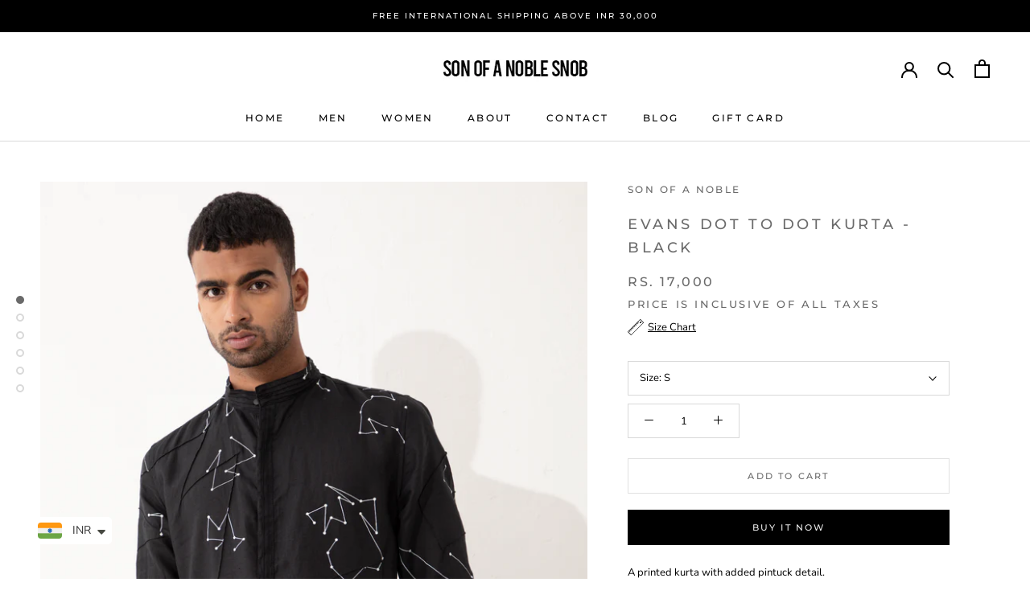

--- FILE ---
content_type: text/html; charset=utf-8
request_url: https://www.sonofanoble.com/products/copy-of-evans-dot-to-dot-kurta-set-black-1
body_size: 27799
content:
<!doctype html>

<html class="no-js" lang="en">
  <head>
    
<meta name="facebook-domain-verification" content="pkjkqb265ve2offieapywmq8cboynp" />
    
<script>
window.KiwiSizing = window.KiwiSizing === undefined ? {} : window.KiwiSizing;
KiwiSizing.shop = "son-of-a-noble.myshopify.com";


KiwiSizing.data = {
  collections: "160879018073,161238417497",
  tags: "BASIC,CLASSIC,CO-ORD,CO-ORD SETS,LINEN,PRINT,PRINTED,PRINTED KURTA,PRINTED KURTA SET",
  product: "7761838211264",
  vendor: "Son Of A Noble",
  type: "SHIRT",
  title: "EVANS DOT TO DOT KURTA - BLACK",
  images: ["\/\/www.sonofanoble.com\/cdn\/shop\/files\/6_66073350-553a-409d-8ef1-bb2cd3bbffa4.jpg?v=1712136049","\/\/www.sonofanoble.com\/cdn\/shop\/files\/1_749096d8-13f9-4108-8384-73aa39fd465b.jpg?v=1712136049","\/\/www.sonofanoble.com\/cdn\/shop\/files\/3_d0fc991b-db49-4eea-9d70-2efc11fb16b9.jpg?v=1712136049","\/\/www.sonofanoble.com\/cdn\/shop\/files\/4_bd7697ae-d379-4db6-8f41-377bc43958bb.jpg?v=1712136049","\/\/www.sonofanoble.com\/cdn\/shop\/files\/5_dc696b0b-d654-4f9d-a8b6-073b1f3f6b0f.jpg?v=1712136049","\/\/www.sonofanoble.com\/cdn\/shop\/files\/2_f94dfc74-0d75-4d9d-b9eb-14aa88847a5e.jpg?v=1712135793"],
  options: [{"name":"Size","position":1,"values":["S","M","L","XL","XXL","XXXL"]}],
  variants: [{"id":44693733245120,"title":"S","option1":"S","option2":null,"option3":null,"sku":"M10012443BS-S","requires_shipping":true,"taxable":false,"featured_image":null,"available":true,"name":"EVANS DOT TO DOT KURTA - BLACK - S","public_title":"S","options":["S"],"price":1700000,"weight":500,"compare_at_price":null,"inventory_management":"shopify","barcode":null,"requires_selling_plan":false,"selling_plan_allocations":[]},{"id":44693733277888,"title":"M","option1":"M","option2":null,"option3":null,"sku":"M10012443BS-M","requires_shipping":true,"taxable":false,"featured_image":null,"available":true,"name":"EVANS DOT TO DOT KURTA - BLACK - M","public_title":"M","options":["M"],"price":1700000,"weight":500,"compare_at_price":null,"inventory_management":"shopify","barcode":null,"requires_selling_plan":false,"selling_plan_allocations":[]},{"id":44693733310656,"title":"L","option1":"L","option2":null,"option3":null,"sku":"M10012443BS-L","requires_shipping":true,"taxable":false,"featured_image":null,"available":true,"name":"EVANS DOT TO DOT KURTA - BLACK - L","public_title":"L","options":["L"],"price":1700000,"weight":500,"compare_at_price":null,"inventory_management":"shopify","barcode":null,"requires_selling_plan":false,"selling_plan_allocations":[]},{"id":44693733343424,"title":"XL","option1":"XL","option2":null,"option3":null,"sku":"M10012443BS-XL","requires_shipping":true,"taxable":false,"featured_image":null,"available":true,"name":"EVANS DOT TO DOT KURTA - BLACK - XL","public_title":"XL","options":["XL"],"price":1700000,"weight":500,"compare_at_price":null,"inventory_management":"shopify","barcode":null,"requires_selling_plan":false,"selling_plan_allocations":[]},{"id":44693733376192,"title":"XXL","option1":"XXL","option2":null,"option3":null,"sku":"M10012443BS-XXL","requires_shipping":true,"taxable":false,"featured_image":null,"available":true,"name":"EVANS DOT TO DOT KURTA - BLACK - XXL","public_title":"XXL","options":["XXL"],"price":1900000,"weight":500,"compare_at_price":null,"inventory_management":"shopify","barcode":null,"requires_selling_plan":false,"selling_plan_allocations":[]},{"id":44693733408960,"title":"XXXL","option1":"XXXL","option2":null,"option3":null,"sku":"M10012443BS-XXXL","requires_shipping":true,"taxable":false,"featured_image":null,"available":true,"name":"EVANS DOT TO DOT KURTA - BLACK - XXXL","public_title":"XXXL","options":["XXXL"],"price":1900000,"weight":500,"compare_at_price":null,"inventory_management":"shopify","barcode":null,"requires_selling_plan":false,"selling_plan_allocations":[]}],
};

</script>
    <meta charset="utf-8"> 
    <meta http-equiv="X-UA-Compatible" content="IE=edge,chrome=1">
    <meta name="viewport" content="width=device-width, initial-scale=1.0, height=device-height, minimum-scale=1.0, maximum-scale=1.0">
    <meta name="theme-color" content="">

    <title>
      EVANS DOT TO DOT KURTA - BLACK &ndash; Son Of A Noble 
    </title><meta name="description" content="A printed kurta with added pintuck detail.   FEATURES -  FABRIC - 100% Linen COLOUR - Black PATTERN - Printed NECK - Mandarin Collar FIT - Slim Fit  LENGTH - Above knee Length MODEL FIT  - Model height is 6&#39;, Waist 32&quot; and wearing size M WASH CARE - Dry clean only. Iron on moderate temperature. Do not bleach.   Shippin"><link rel="canonical" href="https://www.sonofanoble.com/products/copy-of-evans-dot-to-dot-kurta-set-black-1"><link rel="shortcut icon" href="//www.sonofanoble.com/cdn/shop/files/SON_OF_A_NOBLE_LOGO_1__page-0001_1_96x.jpg?v=1670932727" type="image/png"><meta property="og:type" content="product">
  <meta property="og:title" content="EVANS DOT TO DOT KURTA - BLACK"><meta property="og:image" content="http://www.sonofanoble.com/cdn/shop/files/6_66073350-553a-409d-8ef1-bb2cd3bbffa4_1024x.jpg?v=1712136049">
    <meta property="og:image:secure_url" content="https://www.sonofanoble.com/cdn/shop/files/6_66073350-553a-409d-8ef1-bb2cd3bbffa4_1024x.jpg?v=1712136049"><meta property="og:image" content="http://www.sonofanoble.com/cdn/shop/files/1_749096d8-13f9-4108-8384-73aa39fd465b_1024x.jpg?v=1712136049">
    <meta property="og:image:secure_url" content="https://www.sonofanoble.com/cdn/shop/files/1_749096d8-13f9-4108-8384-73aa39fd465b_1024x.jpg?v=1712136049"><meta property="og:image" content="http://www.sonofanoble.com/cdn/shop/files/3_d0fc991b-db49-4eea-9d70-2efc11fb16b9_1024x.jpg?v=1712136049">
    <meta property="og:image:secure_url" content="https://www.sonofanoble.com/cdn/shop/files/3_d0fc991b-db49-4eea-9d70-2efc11fb16b9_1024x.jpg?v=1712136049"><meta property="product:price:amount" content="17,000.00">
  <meta property="product:price:currency" content="INR"><meta property="og:description" content="A printed kurta with added pintuck detail.   FEATURES -  FABRIC - 100% Linen COLOUR - Black PATTERN - Printed NECK - Mandarin Collar FIT - Slim Fit  LENGTH - Above knee Length MODEL FIT  - Model height is 6&#39;, Waist 32&quot; and wearing size M WASH CARE - Dry clean only. Iron on moderate temperature. Do not bleach.   Shippin"><meta property="og:url" content="https://www.sonofanoble.com/products/copy-of-evans-dot-to-dot-kurta-set-black-1">
<meta property="og:site_name" content="Son Of A Noble "><meta name="twitter:card" content="summary"><meta name="twitter:title" content="EVANS DOT TO DOT KURTA - BLACK">
  <meta name="twitter:description" content="A printed kurta with added pintuck detail.
 
FEATURES - 
FABRIC - 100% Linen
COLOUR - Black
PATTERN - Printed
NECK - Mandarin Collar
FIT - Slim Fit 
LENGTH - Above knee Length
MODEL FIT  - Model height is 6&#39;, Waist 32&quot; and wearing size M
WASH CARE - Dry clean only. Iron on moderate temperature. Do not bleach.
 
Shipping: This product is made to order. It will be shipped in 7-15 days.
All our prices are inclusive of taxes.
Designed, Manufactured and Packed by : Real Design Project, 2nd Floor, Building No.1018, Paras Pride, 13th Cross 24th Main Road, HSR Layout Sector 1, Bengaluru 560102
Country of origin : India
Customer Care Phone : +91 9845213183">
  <meta name="twitter:image" content="https://www.sonofanoble.com/cdn/shop/files/6_66073350-553a-409d-8ef1-bb2cd3bbffa4_600x600_crop_center.jpg?v=1712136049">

    <script>window.performance && window.performance.mark && window.performance.mark('shopify.content_for_header.start');</script><meta name="google-site-verification" content="htA-deL13gPpGMzg1MCjRnRmglItyMk_WZBYmJ2IZzk">
<meta id="shopify-digital-wallet" name="shopify-digital-wallet" content="/27820163161/digital_wallets/dialog">
<meta id="in-context-paypal-metadata" data-shop-id="27820163161" data-venmo-supported="false" data-environment="production" data-locale="en_US" data-paypal-v4="true" data-currency="INR">
<link rel="alternate" type="application/json+oembed" href="https://www.sonofanoble.com/products/copy-of-evans-dot-to-dot-kurta-set-black-1.oembed">
<script async="async" src="/checkouts/internal/preloads.js?locale=en-IN"></script>
<script id="shopify-features" type="application/json">{"accessToken":"cdae254323c11c509761e6d24e53312d","betas":["rich-media-storefront-analytics"],"domain":"www.sonofanoble.com","predictiveSearch":true,"shopId":27820163161,"locale":"en"}</script>
<script>var Shopify = Shopify || {};
Shopify.shop = "son-of-a-noble.myshopify.com";
Shopify.locale = "en";
Shopify.currency = {"active":"INR","rate":"1.0"};
Shopify.country = "IN";
Shopify.theme = {"name":"Prestige","id":81055252569,"schema_name":"Prestige","schema_version":"4.7.2","theme_store_id":855,"role":"main"};
Shopify.theme.handle = "null";
Shopify.theme.style = {"id":null,"handle":null};
Shopify.cdnHost = "www.sonofanoble.com/cdn";
Shopify.routes = Shopify.routes || {};
Shopify.routes.root = "/";</script>
<script type="module">!function(o){(o.Shopify=o.Shopify||{}).modules=!0}(window);</script>
<script>!function(o){function n(){var o=[];function n(){o.push(Array.prototype.slice.apply(arguments))}return n.q=o,n}var t=o.Shopify=o.Shopify||{};t.loadFeatures=n(),t.autoloadFeatures=n()}(window);</script>
<script id="shop-js-analytics" type="application/json">{"pageType":"product"}</script>
<script defer="defer" async type="module" src="//www.sonofanoble.com/cdn/shopifycloud/shop-js/modules/v2/client.init-shop-cart-sync_IZsNAliE.en.esm.js"></script>
<script defer="defer" async type="module" src="//www.sonofanoble.com/cdn/shopifycloud/shop-js/modules/v2/chunk.common_0OUaOowp.esm.js"></script>
<script type="module">
  await import("//www.sonofanoble.com/cdn/shopifycloud/shop-js/modules/v2/client.init-shop-cart-sync_IZsNAliE.en.esm.js");
await import("//www.sonofanoble.com/cdn/shopifycloud/shop-js/modules/v2/chunk.common_0OUaOowp.esm.js");

  window.Shopify.SignInWithShop?.initShopCartSync?.({"fedCMEnabled":true,"windoidEnabled":true});

</script>
<script>(function() {
  var isLoaded = false;
  function asyncLoad() {
    if (isLoaded) return;
    isLoaded = true;
    var urls = ["https:\/\/app.kiwisizing.com\/web\/js\/dist\/kiwiSizing\/plugin\/SizingPlugin.prod.js?v=330\u0026shop=son-of-a-noble.myshopify.com","https:\/\/cdn.shopify.com\/s\/files\/1\/0457\/2220\/6365\/files\/pushdaddy_v56_test.js?shop=son-of-a-noble.myshopify.com","https:\/\/chimpstatic.com\/mcjs-connected\/js\/users\/f3c389d1c7cf14ff1e6a7bd41\/3a3df05aedf606569958c1ae6.js?shop=son-of-a-noble.myshopify.com"];
    for (var i = 0; i < urls.length; i++) {
      var s = document.createElement('script');
      s.type = 'text/javascript';
      s.async = true;
      s.src = urls[i];
      var x = document.getElementsByTagName('script')[0];
      x.parentNode.insertBefore(s, x);
    }
  };
  if(window.attachEvent) {
    window.attachEvent('onload', asyncLoad);
  } else {
    window.addEventListener('load', asyncLoad, false);
  }
})();</script>
<script id="__st">var __st={"a":27820163161,"offset":-18000,"reqid":"ffb6b82f-4d3a-43d5-976f-dc9aef2843ed-1768498876","pageurl":"www.sonofanoble.com\/products\/copy-of-evans-dot-to-dot-kurta-set-black-1","u":"97aa94a5d3b8","p":"product","rtyp":"product","rid":7761838211264};</script>
<script>window.ShopifyPaypalV4VisibilityTracking = true;</script>
<script id="captcha-bootstrap">!function(){'use strict';const t='contact',e='account',n='new_comment',o=[[t,t],['blogs',n],['comments',n],[t,'customer']],c=[[e,'customer_login'],[e,'guest_login'],[e,'recover_customer_password'],[e,'create_customer']],r=t=>t.map((([t,e])=>`form[action*='/${t}']:not([data-nocaptcha='true']) input[name='form_type'][value='${e}']`)).join(','),a=t=>()=>t?[...document.querySelectorAll(t)].map((t=>t.form)):[];function s(){const t=[...o],e=r(t);return a(e)}const i='password',u='form_key',d=['recaptcha-v3-token','g-recaptcha-response','h-captcha-response',i],f=()=>{try{return window.sessionStorage}catch{return}},m='__shopify_v',_=t=>t.elements[u];function p(t,e,n=!1){try{const o=window.sessionStorage,c=JSON.parse(o.getItem(e)),{data:r}=function(t){const{data:e,action:n}=t;return t[m]||n?{data:e,action:n}:{data:t,action:n}}(c);for(const[e,n]of Object.entries(r))t.elements[e]&&(t.elements[e].value=n);n&&o.removeItem(e)}catch(o){console.error('form repopulation failed',{error:o})}}const l='form_type',E='cptcha';function T(t){t.dataset[E]=!0}const w=window,h=w.document,L='Shopify',v='ce_forms',y='captcha';let A=!1;((t,e)=>{const n=(g='f06e6c50-85a8-45c8-87d0-21a2b65856fe',I='https://cdn.shopify.com/shopifycloud/storefront-forms-hcaptcha/ce_storefront_forms_captcha_hcaptcha.v1.5.2.iife.js',D={infoText:'Protected by hCaptcha',privacyText:'Privacy',termsText:'Terms'},(t,e,n)=>{const o=w[L][v],c=o.bindForm;if(c)return c(t,g,e,D).then(n);var r;o.q.push([[t,g,e,D],n]),r=I,A||(h.body.append(Object.assign(h.createElement('script'),{id:'captcha-provider',async:!0,src:r})),A=!0)});var g,I,D;w[L]=w[L]||{},w[L][v]=w[L][v]||{},w[L][v].q=[],w[L][y]=w[L][y]||{},w[L][y].protect=function(t,e){n(t,void 0,e),T(t)},Object.freeze(w[L][y]),function(t,e,n,w,h,L){const[v,y,A,g]=function(t,e,n){const i=e?o:[],u=t?c:[],d=[...i,...u],f=r(d),m=r(i),_=r(d.filter((([t,e])=>n.includes(e))));return[a(f),a(m),a(_),s()]}(w,h,L),I=t=>{const e=t.target;return e instanceof HTMLFormElement?e:e&&e.form},D=t=>v().includes(t);t.addEventListener('submit',(t=>{const e=I(t);if(!e)return;const n=D(e)&&!e.dataset.hcaptchaBound&&!e.dataset.recaptchaBound,o=_(e),c=g().includes(e)&&(!o||!o.value);(n||c)&&t.preventDefault(),c&&!n&&(function(t){try{if(!f())return;!function(t){const e=f();if(!e)return;const n=_(t);if(!n)return;const o=n.value;o&&e.removeItem(o)}(t);const e=Array.from(Array(32),(()=>Math.random().toString(36)[2])).join('');!function(t,e){_(t)||t.append(Object.assign(document.createElement('input'),{type:'hidden',name:u})),t.elements[u].value=e}(t,e),function(t,e){const n=f();if(!n)return;const o=[...t.querySelectorAll(`input[type='${i}']`)].map((({name:t})=>t)),c=[...d,...o],r={};for(const[a,s]of new FormData(t).entries())c.includes(a)||(r[a]=s);n.setItem(e,JSON.stringify({[m]:1,action:t.action,data:r}))}(t,e)}catch(e){console.error('failed to persist form',e)}}(e),e.submit())}));const S=(t,e)=>{t&&!t.dataset[E]&&(n(t,e.some((e=>e===t))),T(t))};for(const o of['focusin','change'])t.addEventListener(o,(t=>{const e=I(t);D(e)&&S(e,y())}));const B=e.get('form_key'),M=e.get(l),P=B&&M;t.addEventListener('DOMContentLoaded',(()=>{const t=y();if(P)for(const e of t)e.elements[l].value===M&&p(e,B);[...new Set([...A(),...v().filter((t=>'true'===t.dataset.shopifyCaptcha))])].forEach((e=>S(e,t)))}))}(h,new URLSearchParams(w.location.search),n,t,e,['guest_login'])})(!0,!0)}();</script>
<script integrity="sha256-4kQ18oKyAcykRKYeNunJcIwy7WH5gtpwJnB7kiuLZ1E=" data-source-attribution="shopify.loadfeatures" defer="defer" src="//www.sonofanoble.com/cdn/shopifycloud/storefront/assets/storefront/load_feature-a0a9edcb.js" crossorigin="anonymous"></script>
<script data-source-attribution="shopify.dynamic_checkout.dynamic.init">var Shopify=Shopify||{};Shopify.PaymentButton=Shopify.PaymentButton||{isStorefrontPortableWallets:!0,init:function(){window.Shopify.PaymentButton.init=function(){};var t=document.createElement("script");t.src="https://www.sonofanoble.com/cdn/shopifycloud/portable-wallets/latest/portable-wallets.en.js",t.type="module",document.head.appendChild(t)}};
</script>
<script data-source-attribution="shopify.dynamic_checkout.buyer_consent">
  function portableWalletsHideBuyerConsent(e){var t=document.getElementById("shopify-buyer-consent"),n=document.getElementById("shopify-subscription-policy-button");t&&n&&(t.classList.add("hidden"),t.setAttribute("aria-hidden","true"),n.removeEventListener("click",e))}function portableWalletsShowBuyerConsent(e){var t=document.getElementById("shopify-buyer-consent"),n=document.getElementById("shopify-subscription-policy-button");t&&n&&(t.classList.remove("hidden"),t.removeAttribute("aria-hidden"),n.addEventListener("click",e))}window.Shopify?.PaymentButton&&(window.Shopify.PaymentButton.hideBuyerConsent=portableWalletsHideBuyerConsent,window.Shopify.PaymentButton.showBuyerConsent=portableWalletsShowBuyerConsent);
</script>
<script>
  function portableWalletsCleanup(e){e&&e.src&&console.error("Failed to load portable wallets script "+e.src);var t=document.querySelectorAll("shopify-accelerated-checkout .shopify-payment-button__skeleton, shopify-accelerated-checkout-cart .wallet-cart-button__skeleton"),e=document.getElementById("shopify-buyer-consent");for(let e=0;e<t.length;e++)t[e].remove();e&&e.remove()}function portableWalletsNotLoadedAsModule(e){e instanceof ErrorEvent&&"string"==typeof e.message&&e.message.includes("import.meta")&&"string"==typeof e.filename&&e.filename.includes("portable-wallets")&&(window.removeEventListener("error",portableWalletsNotLoadedAsModule),window.Shopify.PaymentButton.failedToLoad=e,"loading"===document.readyState?document.addEventListener("DOMContentLoaded",window.Shopify.PaymentButton.init):window.Shopify.PaymentButton.init())}window.addEventListener("error",portableWalletsNotLoadedAsModule);
</script>

<script type="module" src="https://www.sonofanoble.com/cdn/shopifycloud/portable-wallets/latest/portable-wallets.en.js" onError="portableWalletsCleanup(this)" crossorigin="anonymous"></script>
<script nomodule>
  document.addEventListener("DOMContentLoaded", portableWalletsCleanup);
</script>

<link id="shopify-accelerated-checkout-styles" rel="stylesheet" media="screen" href="https://www.sonofanoble.com/cdn/shopifycloud/portable-wallets/latest/accelerated-checkout-backwards-compat.css" crossorigin="anonymous">
<style id="shopify-accelerated-checkout-cart">
        #shopify-buyer-consent {
  margin-top: 1em;
  display: inline-block;
  width: 100%;
}

#shopify-buyer-consent.hidden {
  display: none;
}

#shopify-subscription-policy-button {
  background: none;
  border: none;
  padding: 0;
  text-decoration: underline;
  font-size: inherit;
  cursor: pointer;
}

#shopify-subscription-policy-button::before {
  box-shadow: none;
}

      </style>

<script>window.performance && window.performance.mark && window.performance.mark('shopify.content_for_header.end');</script>

    <link rel="stylesheet" href="//www.sonofanoble.com/cdn/shop/t/10/assets/theme.scss.css?v=102208295104516635581757603096">

    <script>
      // This allows to expose several variables to the global scope, to be used in scripts
      window.theme = {
        pageType: "product",
        moneyFormat: "\u003cspan class=money\u003eRs. {{amount}}\u003c\/span\u003e",
        moneyWithCurrencyFormat: "\u003cspan class=money\u003eRs. {{amount}}\u003c\/span\u003e",
        productImageSize: "natural",
        searchMode: "product,article",
        showPageTransition: true,
        showElementStaggering: true,
        showImageZooming: true
      };

      window.routes = {
        rootUrl: "\/",
        cartUrl: "\/cart",
        cartAddUrl: "\/cart\/add",
        cartChangeUrl: "\/cart\/change",
        searchUrl: "\/search",
        productRecommendationsUrl: "\/recommendations\/products"
      };

      window.languages = {
        cartAddNote: "Add Order Note",
        cartEditNote: "Edit Order Note",
        productImageLoadingError: "This image could not be loaded. Please try to reload the page.",
        productFormAddToCart: "Add to cart",
        productFormUnavailable: "Unavailable",
        productFormSoldOut: "Sold Out",
        shippingEstimatorOneResult: "1 option available:",
        shippingEstimatorMoreResults: "{{count}} options available:",
        shippingEstimatorNoResults: "No shipping could be found"
      };

      window.lazySizesConfig = {
        loadHidden: false,
        hFac: 0.5,
        expFactor: 2,
        ricTimeout: 150,
        lazyClass: 'Image--lazyLoad',
        loadingClass: 'Image--lazyLoading',
        loadedClass: 'Image--lazyLoaded'
      };

      document.documentElement.className = document.documentElement.className.replace('no-js', 'js');
      document.documentElement.style.setProperty('--window-height', window.innerHeight + 'px');

      // We do a quick detection of some features (we could use Modernizr but for so little...)
      (function() {
        document.documentElement.className += ((window.CSS && window.CSS.supports('(position: sticky) or (position: -webkit-sticky)')) ? ' supports-sticky' : ' no-supports-sticky');
        document.documentElement.className += (window.matchMedia('(-moz-touch-enabled: 1), (hover: none)')).matches ? ' no-supports-hover' : ' supports-hover';
      }());
    </script>

    <script src="//www.sonofanoble.com/cdn/shop/t/10/assets/lazysizes.min.js?v=174358363404432586981590572703" async></script><script src="https://polyfill-fastly.net/v3/polyfill.min.js?unknown=polyfill&features=fetch,Element.prototype.closest,Element.prototype.remove,Element.prototype.classList,Array.prototype.includes,Array.prototype.fill,Object.assign,CustomEvent,IntersectionObserver,IntersectionObserverEntry,URL" defer></script>
    <script src="//www.sonofanoble.com/cdn/shop/t/10/assets/libs.min.js?v=26178543184394469741590572703" defer></script>
    <script src="//www.sonofanoble.com/cdn/shop/t/10/assets/theme.min.js?v=101812004007097122321590572708" defer></script>
    <script src="//www.sonofanoble.com/cdn/shop/t/10/assets/custom.js?v=183944157590872491501590572705" defer></script>

    <script>
      (function () {
        window.onpageshow = function() {
          if (window.theme.showPageTransition) {
            var pageTransition = document.querySelector('.PageTransition');

            if (pageTransition) {
              pageTransition.style.visibility = 'visible';
              pageTransition.style.opacity = '0';
            }
          }

          // When the page is loaded from the cache, we have to reload the cart content
          document.documentElement.dispatchEvent(new CustomEvent('cart:refresh', {
            bubbles: true
          }));
        };
      })();
    </script>

    
  <script type="application/ld+json">
  {
    "@context": "http://schema.org",
    "@type": "Product",
    "offers": [{
          "@type": "Offer",
          "name": "S",
          "availability":"https://schema.org/InStock",
          "price": 17000.0,
          "priceCurrency": "INR",
          "priceValidUntil": "2026-01-25","sku": "M10012443BS-S","url": "/products/copy-of-evans-dot-to-dot-kurta-set-black-1/products/copy-of-evans-dot-to-dot-kurta-set-black-1?variant=44693733245120"
        },
{
          "@type": "Offer",
          "name": "M",
          "availability":"https://schema.org/InStock",
          "price": 17000.0,
          "priceCurrency": "INR",
          "priceValidUntil": "2026-01-25","sku": "M10012443BS-M","url": "/products/copy-of-evans-dot-to-dot-kurta-set-black-1/products/copy-of-evans-dot-to-dot-kurta-set-black-1?variant=44693733277888"
        },
{
          "@type": "Offer",
          "name": "L",
          "availability":"https://schema.org/InStock",
          "price": 17000.0,
          "priceCurrency": "INR",
          "priceValidUntil": "2026-01-25","sku": "M10012443BS-L","url": "/products/copy-of-evans-dot-to-dot-kurta-set-black-1/products/copy-of-evans-dot-to-dot-kurta-set-black-1?variant=44693733310656"
        },
{
          "@type": "Offer",
          "name": "XL",
          "availability":"https://schema.org/InStock",
          "price": 17000.0,
          "priceCurrency": "INR",
          "priceValidUntil": "2026-01-25","sku": "M10012443BS-XL","url": "/products/copy-of-evans-dot-to-dot-kurta-set-black-1/products/copy-of-evans-dot-to-dot-kurta-set-black-1?variant=44693733343424"
        },
{
          "@type": "Offer",
          "name": "XXL",
          "availability":"https://schema.org/InStock",
          "price": 19000.0,
          "priceCurrency": "INR",
          "priceValidUntil": "2026-01-25","sku": "M10012443BS-XXL","url": "/products/copy-of-evans-dot-to-dot-kurta-set-black-1/products/copy-of-evans-dot-to-dot-kurta-set-black-1?variant=44693733376192"
        },
{
          "@type": "Offer",
          "name": "XXXL",
          "availability":"https://schema.org/InStock",
          "price": 19000.0,
          "priceCurrency": "INR",
          "priceValidUntil": "2026-01-25","sku": "M10012443BS-XXXL","url": "/products/copy-of-evans-dot-to-dot-kurta-set-black-1/products/copy-of-evans-dot-to-dot-kurta-set-black-1?variant=44693733408960"
        }
],
    "brand": {
      "name": "Son Of A Noble"
    },
    "name": "EVANS DOT TO DOT KURTA - BLACK",
    "description": "A printed kurta with added pintuck detail.\n \nFEATURES - \nFABRIC - 100% Linen\nCOLOUR - Black\nPATTERN - Printed\nNECK - Mandarin Collar\nFIT - Slim Fit \nLENGTH - Above knee Length\nMODEL FIT  - Model height is 6', Waist 32\" and wearing size M\nWASH CARE - Dry clean only. Iron on moderate temperature. Do not bleach.\n \nShipping: This product is made to order. It will be shipped in 7-15 days.\nAll our prices are inclusive of taxes.\nDesigned, Manufactured and Packed by : Real Design Project, 2nd Floor, Building No.1018, Paras Pride, 13th Cross 24th Main Road, HSR Layout Sector 1, Bengaluru 560102\nCountry of origin : India\nCustomer Care Phone : +91 9845213183",
    "category": "SHIRT",
    "url": "/products/copy-of-evans-dot-to-dot-kurta-set-black-1/products/copy-of-evans-dot-to-dot-kurta-set-black-1",
    "sku": "M10012443BS-S",
    "image": {
      "@type": "ImageObject",
      "url": "https://www.sonofanoble.com/cdn/shop/files/6_66073350-553a-409d-8ef1-bb2cd3bbffa4_1024x.jpg?v=1712136049",
      "image": "https://www.sonofanoble.com/cdn/shop/files/6_66073350-553a-409d-8ef1-bb2cd3bbffa4_1024x.jpg?v=1712136049",
      "name": "EVANS DOT TO DOT KURTA - BLACK",
      "width": "1024",
      "height": "1024"
    }
  }
  </script>



  <script type="application/ld+json">
  {
    "@context": "http://schema.org",
    "@type": "BreadcrumbList",
  "itemListElement": [{
      "@type": "ListItem",
      "position": 1,
      "name": "Translation missing: en.general.breadcrumb.home",
      "item": "https://www.sonofanoble.com"
    },{
          "@type": "ListItem",
          "position": 2,
          "name": "EVANS DOT TO DOT KURTA - BLACK",
          "item": "https://www.sonofanoble.com/products/copy-of-evans-dot-to-dot-kurta-set-black-1"
        }]
  }
  </script>

  
<script>
window.mlvedaShopCurrency = "INR";
window.shopCurrency = "INR";
window.supported_currencies = "INR USD EUR JPY AED SAR KWD BHD";
</script>


<script src="https://cdn.shopify.com/extensions/a9a32278-85fd-435d-a2e4-15afbc801656/nova-multi-currency-converter-1/assets/nova-cur-app-embed.js" type="text/javascript" defer="defer"></script>
<link href="https://cdn.shopify.com/extensions/a9a32278-85fd-435d-a2e4-15afbc801656/nova-multi-currency-converter-1/assets/nova-cur.css" rel="stylesheet" type="text/css" media="all">
<link href="https://monorail-edge.shopifysvc.com" rel="dns-prefetch">
<script>(function(){if ("sendBeacon" in navigator && "performance" in window) {try {var session_token_from_headers = performance.getEntriesByType('navigation')[0].serverTiming.find(x => x.name == '_s').description;} catch {var session_token_from_headers = undefined;}var session_cookie_matches = document.cookie.match(/_shopify_s=([^;]*)/);var session_token_from_cookie = session_cookie_matches && session_cookie_matches.length === 2 ? session_cookie_matches[1] : "";var session_token = session_token_from_headers || session_token_from_cookie || "";function handle_abandonment_event(e) {var entries = performance.getEntries().filter(function(entry) {return /monorail-edge.shopifysvc.com/.test(entry.name);});if (!window.abandonment_tracked && entries.length === 0) {window.abandonment_tracked = true;var currentMs = Date.now();var navigation_start = performance.timing.navigationStart;var payload = {shop_id: 27820163161,url: window.location.href,navigation_start,duration: currentMs - navigation_start,session_token,page_type: "product"};window.navigator.sendBeacon("https://monorail-edge.shopifysvc.com/v1/produce", JSON.stringify({schema_id: "online_store_buyer_site_abandonment/1.1",payload: payload,metadata: {event_created_at_ms: currentMs,event_sent_at_ms: currentMs}}));}}window.addEventListener('pagehide', handle_abandonment_event);}}());</script>
<script id="web-pixels-manager-setup">(function e(e,d,r,n,o){if(void 0===o&&(o={}),!Boolean(null===(a=null===(i=window.Shopify)||void 0===i?void 0:i.analytics)||void 0===a?void 0:a.replayQueue)){var i,a;window.Shopify=window.Shopify||{};var t=window.Shopify;t.analytics=t.analytics||{};var s=t.analytics;s.replayQueue=[],s.publish=function(e,d,r){return s.replayQueue.push([e,d,r]),!0};try{self.performance.mark("wpm:start")}catch(e){}var l=function(){var e={modern:/Edge?\/(1{2}[4-9]|1[2-9]\d|[2-9]\d{2}|\d{4,})\.\d+(\.\d+|)|Firefox\/(1{2}[4-9]|1[2-9]\d|[2-9]\d{2}|\d{4,})\.\d+(\.\d+|)|Chrom(ium|e)\/(9{2}|\d{3,})\.\d+(\.\d+|)|(Maci|X1{2}).+ Version\/(15\.\d+|(1[6-9]|[2-9]\d|\d{3,})\.\d+)([,.]\d+|)( \(\w+\)|)( Mobile\/\w+|) Safari\/|Chrome.+OPR\/(9{2}|\d{3,})\.\d+\.\d+|(CPU[ +]OS|iPhone[ +]OS|CPU[ +]iPhone|CPU IPhone OS|CPU iPad OS)[ +]+(15[._]\d+|(1[6-9]|[2-9]\d|\d{3,})[._]\d+)([._]\d+|)|Android:?[ /-](13[3-9]|1[4-9]\d|[2-9]\d{2}|\d{4,})(\.\d+|)(\.\d+|)|Android.+Firefox\/(13[5-9]|1[4-9]\d|[2-9]\d{2}|\d{4,})\.\d+(\.\d+|)|Android.+Chrom(ium|e)\/(13[3-9]|1[4-9]\d|[2-9]\d{2}|\d{4,})\.\d+(\.\d+|)|SamsungBrowser\/([2-9]\d|\d{3,})\.\d+/,legacy:/Edge?\/(1[6-9]|[2-9]\d|\d{3,})\.\d+(\.\d+|)|Firefox\/(5[4-9]|[6-9]\d|\d{3,})\.\d+(\.\d+|)|Chrom(ium|e)\/(5[1-9]|[6-9]\d|\d{3,})\.\d+(\.\d+|)([\d.]+$|.*Safari\/(?![\d.]+ Edge\/[\d.]+$))|(Maci|X1{2}).+ Version\/(10\.\d+|(1[1-9]|[2-9]\d|\d{3,})\.\d+)([,.]\d+|)( \(\w+\)|)( Mobile\/\w+|) Safari\/|Chrome.+OPR\/(3[89]|[4-9]\d|\d{3,})\.\d+\.\d+|(CPU[ +]OS|iPhone[ +]OS|CPU[ +]iPhone|CPU IPhone OS|CPU iPad OS)[ +]+(10[._]\d+|(1[1-9]|[2-9]\d|\d{3,})[._]\d+)([._]\d+|)|Android:?[ /-](13[3-9]|1[4-9]\d|[2-9]\d{2}|\d{4,})(\.\d+|)(\.\d+|)|Mobile Safari.+OPR\/([89]\d|\d{3,})\.\d+\.\d+|Android.+Firefox\/(13[5-9]|1[4-9]\d|[2-9]\d{2}|\d{4,})\.\d+(\.\d+|)|Android.+Chrom(ium|e)\/(13[3-9]|1[4-9]\d|[2-9]\d{2}|\d{4,})\.\d+(\.\d+|)|Android.+(UC? ?Browser|UCWEB|U3)[ /]?(15\.([5-9]|\d{2,})|(1[6-9]|[2-9]\d|\d{3,})\.\d+)\.\d+|SamsungBrowser\/(5\.\d+|([6-9]|\d{2,})\.\d+)|Android.+MQ{2}Browser\/(14(\.(9|\d{2,})|)|(1[5-9]|[2-9]\d|\d{3,})(\.\d+|))(\.\d+|)|K[Aa][Ii]OS\/(3\.\d+|([4-9]|\d{2,})\.\d+)(\.\d+|)/},d=e.modern,r=e.legacy,n=navigator.userAgent;return n.match(d)?"modern":n.match(r)?"legacy":"unknown"}(),u="modern"===l?"modern":"legacy",c=(null!=n?n:{modern:"",legacy:""})[u],f=function(e){return[e.baseUrl,"/wpm","/b",e.hashVersion,"modern"===e.buildTarget?"m":"l",".js"].join("")}({baseUrl:d,hashVersion:r,buildTarget:u}),m=function(e){var d=e.version,r=e.bundleTarget,n=e.surface,o=e.pageUrl,i=e.monorailEndpoint;return{emit:function(e){var a=e.status,t=e.errorMsg,s=(new Date).getTime(),l=JSON.stringify({metadata:{event_sent_at_ms:s},events:[{schema_id:"web_pixels_manager_load/3.1",payload:{version:d,bundle_target:r,page_url:o,status:a,surface:n,error_msg:t},metadata:{event_created_at_ms:s}}]});if(!i)return console&&console.warn&&console.warn("[Web Pixels Manager] No Monorail endpoint provided, skipping logging."),!1;try{return self.navigator.sendBeacon.bind(self.navigator)(i,l)}catch(e){}var u=new XMLHttpRequest;try{return u.open("POST",i,!0),u.setRequestHeader("Content-Type","text/plain"),u.send(l),!0}catch(e){return console&&console.warn&&console.warn("[Web Pixels Manager] Got an unhandled error while logging to Monorail."),!1}}}}({version:r,bundleTarget:l,surface:e.surface,pageUrl:self.location.href,monorailEndpoint:e.monorailEndpoint});try{o.browserTarget=l,function(e){var d=e.src,r=e.async,n=void 0===r||r,o=e.onload,i=e.onerror,a=e.sri,t=e.scriptDataAttributes,s=void 0===t?{}:t,l=document.createElement("script"),u=document.querySelector("head"),c=document.querySelector("body");if(l.async=n,l.src=d,a&&(l.integrity=a,l.crossOrigin="anonymous"),s)for(var f in s)if(Object.prototype.hasOwnProperty.call(s,f))try{l.dataset[f]=s[f]}catch(e){}if(o&&l.addEventListener("load",o),i&&l.addEventListener("error",i),u)u.appendChild(l);else{if(!c)throw new Error("Did not find a head or body element to append the script");c.appendChild(l)}}({src:f,async:!0,onload:function(){if(!function(){var e,d;return Boolean(null===(d=null===(e=window.Shopify)||void 0===e?void 0:e.analytics)||void 0===d?void 0:d.initialized)}()){var d=window.webPixelsManager.init(e)||void 0;if(d){var r=window.Shopify.analytics;r.replayQueue.forEach((function(e){var r=e[0],n=e[1],o=e[2];d.publishCustomEvent(r,n,o)})),r.replayQueue=[],r.publish=d.publishCustomEvent,r.visitor=d.visitor,r.initialized=!0}}},onerror:function(){return m.emit({status:"failed",errorMsg:"".concat(f," has failed to load")})},sri:function(e){var d=/^sha384-[A-Za-z0-9+/=]+$/;return"string"==typeof e&&d.test(e)}(c)?c:"",scriptDataAttributes:o}),m.emit({status:"loading"})}catch(e){m.emit({status:"failed",errorMsg:(null==e?void 0:e.message)||"Unknown error"})}}})({shopId: 27820163161,storefrontBaseUrl: "https://www.sonofanoble.com",extensionsBaseUrl: "https://extensions.shopifycdn.com/cdn/shopifycloud/web-pixels-manager",monorailEndpoint: "https://monorail-edge.shopifysvc.com/unstable/produce_batch",surface: "storefront-renderer",enabledBetaFlags: ["2dca8a86"],webPixelsConfigList: [{"id":"478871744","configuration":"{\"config\":\"{\\\"pixel_id\\\":\\\"G-HSEFQW8E9Z\\\",\\\"target_country\\\":\\\"IN\\\",\\\"gtag_events\\\":[{\\\"type\\\":\\\"search\\\",\\\"action_label\\\":\\\"G-HSEFQW8E9Z\\\"},{\\\"type\\\":\\\"begin_checkout\\\",\\\"action_label\\\":\\\"G-HSEFQW8E9Z\\\"},{\\\"type\\\":\\\"view_item\\\",\\\"action_label\\\":[\\\"G-HSEFQW8E9Z\\\",\\\"MC-H7GPBR9G3Z\\\"]},{\\\"type\\\":\\\"purchase\\\",\\\"action_label\\\":[\\\"G-HSEFQW8E9Z\\\",\\\"MC-H7GPBR9G3Z\\\"]},{\\\"type\\\":\\\"page_view\\\",\\\"action_label\\\":[\\\"G-HSEFQW8E9Z\\\",\\\"MC-H7GPBR9G3Z\\\"]},{\\\"type\\\":\\\"add_payment_info\\\",\\\"action_label\\\":\\\"G-HSEFQW8E9Z\\\"},{\\\"type\\\":\\\"add_to_cart\\\",\\\"action_label\\\":\\\"G-HSEFQW8E9Z\\\"}],\\\"enable_monitoring_mode\\\":false}\"}","eventPayloadVersion":"v1","runtimeContext":"OPEN","scriptVersion":"b2a88bafab3e21179ed38636efcd8a93","type":"APP","apiClientId":1780363,"privacyPurposes":[],"dataSharingAdjustments":{"protectedCustomerApprovalScopes":["read_customer_address","read_customer_email","read_customer_name","read_customer_personal_data","read_customer_phone"]}},{"id":"183861440","configuration":"{\"pixel_id\":\"1711160099148911\",\"pixel_type\":\"facebook_pixel\",\"metaapp_system_user_token\":\"-\"}","eventPayloadVersion":"v1","runtimeContext":"OPEN","scriptVersion":"ca16bc87fe92b6042fbaa3acc2fbdaa6","type":"APP","apiClientId":2329312,"privacyPurposes":["ANALYTICS","MARKETING","SALE_OF_DATA"],"dataSharingAdjustments":{"protectedCustomerApprovalScopes":["read_customer_address","read_customer_email","read_customer_name","read_customer_personal_data","read_customer_phone"]}},{"id":"62619840","eventPayloadVersion":"v1","runtimeContext":"LAX","scriptVersion":"1","type":"CUSTOM","privacyPurposes":["MARKETING"],"name":"Meta pixel (migrated)"},{"id":"shopify-app-pixel","configuration":"{}","eventPayloadVersion":"v1","runtimeContext":"STRICT","scriptVersion":"0450","apiClientId":"shopify-pixel","type":"APP","privacyPurposes":["ANALYTICS","MARKETING"]},{"id":"shopify-custom-pixel","eventPayloadVersion":"v1","runtimeContext":"LAX","scriptVersion":"0450","apiClientId":"shopify-pixel","type":"CUSTOM","privacyPurposes":["ANALYTICS","MARKETING"]}],isMerchantRequest: false,initData: {"shop":{"name":"Son Of A Noble ","paymentSettings":{"currencyCode":"INR"},"myshopifyDomain":"son-of-a-noble.myshopify.com","countryCode":"IN","storefrontUrl":"https:\/\/www.sonofanoble.com"},"customer":null,"cart":null,"checkout":null,"productVariants":[{"price":{"amount":17000.0,"currencyCode":"INR"},"product":{"title":"EVANS DOT TO DOT KURTA - BLACK","vendor":"Son Of A Noble","id":"7761838211264","untranslatedTitle":"EVANS DOT TO DOT KURTA - BLACK","url":"\/products\/copy-of-evans-dot-to-dot-kurta-set-black-1","type":"SHIRT"},"id":"44693733245120","image":{"src":"\/\/www.sonofanoble.com\/cdn\/shop\/files\/6_66073350-553a-409d-8ef1-bb2cd3bbffa4.jpg?v=1712136049"},"sku":"M10012443BS-S","title":"S","untranslatedTitle":"S"},{"price":{"amount":17000.0,"currencyCode":"INR"},"product":{"title":"EVANS DOT TO DOT KURTA - BLACK","vendor":"Son Of A Noble","id":"7761838211264","untranslatedTitle":"EVANS DOT TO DOT KURTA - BLACK","url":"\/products\/copy-of-evans-dot-to-dot-kurta-set-black-1","type":"SHIRT"},"id":"44693733277888","image":{"src":"\/\/www.sonofanoble.com\/cdn\/shop\/files\/6_66073350-553a-409d-8ef1-bb2cd3bbffa4.jpg?v=1712136049"},"sku":"M10012443BS-M","title":"M","untranslatedTitle":"M"},{"price":{"amount":17000.0,"currencyCode":"INR"},"product":{"title":"EVANS DOT TO DOT KURTA - BLACK","vendor":"Son Of A Noble","id":"7761838211264","untranslatedTitle":"EVANS DOT TO DOT KURTA - BLACK","url":"\/products\/copy-of-evans-dot-to-dot-kurta-set-black-1","type":"SHIRT"},"id":"44693733310656","image":{"src":"\/\/www.sonofanoble.com\/cdn\/shop\/files\/6_66073350-553a-409d-8ef1-bb2cd3bbffa4.jpg?v=1712136049"},"sku":"M10012443BS-L","title":"L","untranslatedTitle":"L"},{"price":{"amount":17000.0,"currencyCode":"INR"},"product":{"title":"EVANS DOT TO DOT KURTA - BLACK","vendor":"Son Of A Noble","id":"7761838211264","untranslatedTitle":"EVANS DOT TO DOT KURTA - BLACK","url":"\/products\/copy-of-evans-dot-to-dot-kurta-set-black-1","type":"SHIRT"},"id":"44693733343424","image":{"src":"\/\/www.sonofanoble.com\/cdn\/shop\/files\/6_66073350-553a-409d-8ef1-bb2cd3bbffa4.jpg?v=1712136049"},"sku":"M10012443BS-XL","title":"XL","untranslatedTitle":"XL"},{"price":{"amount":19000.0,"currencyCode":"INR"},"product":{"title":"EVANS DOT TO DOT KURTA - BLACK","vendor":"Son Of A Noble","id":"7761838211264","untranslatedTitle":"EVANS DOT TO DOT KURTA - BLACK","url":"\/products\/copy-of-evans-dot-to-dot-kurta-set-black-1","type":"SHIRT"},"id":"44693733376192","image":{"src":"\/\/www.sonofanoble.com\/cdn\/shop\/files\/6_66073350-553a-409d-8ef1-bb2cd3bbffa4.jpg?v=1712136049"},"sku":"M10012443BS-XXL","title":"XXL","untranslatedTitle":"XXL"},{"price":{"amount":19000.0,"currencyCode":"INR"},"product":{"title":"EVANS DOT TO DOT KURTA - BLACK","vendor":"Son Of A Noble","id":"7761838211264","untranslatedTitle":"EVANS DOT TO DOT KURTA - BLACK","url":"\/products\/copy-of-evans-dot-to-dot-kurta-set-black-1","type":"SHIRT"},"id":"44693733408960","image":{"src":"\/\/www.sonofanoble.com\/cdn\/shop\/files\/6_66073350-553a-409d-8ef1-bb2cd3bbffa4.jpg?v=1712136049"},"sku":"M10012443BS-XXXL","title":"XXXL","untranslatedTitle":"XXXL"}],"purchasingCompany":null},},"https://www.sonofanoble.com/cdn","fcfee988w5aeb613cpc8e4bc33m6693e112",{"modern":"","legacy":""},{"shopId":"27820163161","storefrontBaseUrl":"https:\/\/www.sonofanoble.com","extensionBaseUrl":"https:\/\/extensions.shopifycdn.com\/cdn\/shopifycloud\/web-pixels-manager","surface":"storefront-renderer","enabledBetaFlags":"[\"2dca8a86\"]","isMerchantRequest":"false","hashVersion":"fcfee988w5aeb613cpc8e4bc33m6693e112","publish":"custom","events":"[[\"page_viewed\",{}],[\"product_viewed\",{\"productVariant\":{\"price\":{\"amount\":17000.0,\"currencyCode\":\"INR\"},\"product\":{\"title\":\"EVANS DOT TO DOT KURTA - BLACK\",\"vendor\":\"Son Of A Noble\",\"id\":\"7761838211264\",\"untranslatedTitle\":\"EVANS DOT TO DOT KURTA - BLACK\",\"url\":\"\/products\/copy-of-evans-dot-to-dot-kurta-set-black-1\",\"type\":\"SHIRT\"},\"id\":\"44693733245120\",\"image\":{\"src\":\"\/\/www.sonofanoble.com\/cdn\/shop\/files\/6_66073350-553a-409d-8ef1-bb2cd3bbffa4.jpg?v=1712136049\"},\"sku\":\"M10012443BS-S\",\"title\":\"S\",\"untranslatedTitle\":\"S\"}}]]"});</script><script>
  window.ShopifyAnalytics = window.ShopifyAnalytics || {};
  window.ShopifyAnalytics.meta = window.ShopifyAnalytics.meta || {};
  window.ShopifyAnalytics.meta.currency = 'INR';
  var meta = {"product":{"id":7761838211264,"gid":"gid:\/\/shopify\/Product\/7761838211264","vendor":"Son Of A Noble","type":"SHIRT","handle":"copy-of-evans-dot-to-dot-kurta-set-black-1","variants":[{"id":44693733245120,"price":1700000,"name":"EVANS DOT TO DOT KURTA - BLACK - S","public_title":"S","sku":"M10012443BS-S"},{"id":44693733277888,"price":1700000,"name":"EVANS DOT TO DOT KURTA - BLACK - M","public_title":"M","sku":"M10012443BS-M"},{"id":44693733310656,"price":1700000,"name":"EVANS DOT TO DOT KURTA - BLACK - L","public_title":"L","sku":"M10012443BS-L"},{"id":44693733343424,"price":1700000,"name":"EVANS DOT TO DOT KURTA - BLACK - XL","public_title":"XL","sku":"M10012443BS-XL"},{"id":44693733376192,"price":1900000,"name":"EVANS DOT TO DOT KURTA - BLACK - XXL","public_title":"XXL","sku":"M10012443BS-XXL"},{"id":44693733408960,"price":1900000,"name":"EVANS DOT TO DOT KURTA - BLACK - XXXL","public_title":"XXXL","sku":"M10012443BS-XXXL"}],"remote":false},"page":{"pageType":"product","resourceType":"product","resourceId":7761838211264,"requestId":"ffb6b82f-4d3a-43d5-976f-dc9aef2843ed-1768498876"}};
  for (var attr in meta) {
    window.ShopifyAnalytics.meta[attr] = meta[attr];
  }
</script>
<script class="analytics">
  (function () {
    var customDocumentWrite = function(content) {
      var jquery = null;

      if (window.jQuery) {
        jquery = window.jQuery;
      } else if (window.Checkout && window.Checkout.$) {
        jquery = window.Checkout.$;
      }

      if (jquery) {
        jquery('body').append(content);
      }
    };

    var hasLoggedConversion = function(token) {
      if (token) {
        return document.cookie.indexOf('loggedConversion=' + token) !== -1;
      }
      return false;
    }

    var setCookieIfConversion = function(token) {
      if (token) {
        var twoMonthsFromNow = new Date(Date.now());
        twoMonthsFromNow.setMonth(twoMonthsFromNow.getMonth() + 2);

        document.cookie = 'loggedConversion=' + token + '; expires=' + twoMonthsFromNow;
      }
    }

    var trekkie = window.ShopifyAnalytics.lib = window.trekkie = window.trekkie || [];
    if (trekkie.integrations) {
      return;
    }
    trekkie.methods = [
      'identify',
      'page',
      'ready',
      'track',
      'trackForm',
      'trackLink'
    ];
    trekkie.factory = function(method) {
      return function() {
        var args = Array.prototype.slice.call(arguments);
        args.unshift(method);
        trekkie.push(args);
        return trekkie;
      };
    };
    for (var i = 0; i < trekkie.methods.length; i++) {
      var key = trekkie.methods[i];
      trekkie[key] = trekkie.factory(key);
    }
    trekkie.load = function(config) {
      trekkie.config = config || {};
      trekkie.config.initialDocumentCookie = document.cookie;
      var first = document.getElementsByTagName('script')[0];
      var script = document.createElement('script');
      script.type = 'text/javascript';
      script.onerror = function(e) {
        var scriptFallback = document.createElement('script');
        scriptFallback.type = 'text/javascript';
        scriptFallback.onerror = function(error) {
                var Monorail = {
      produce: function produce(monorailDomain, schemaId, payload) {
        var currentMs = new Date().getTime();
        var event = {
          schema_id: schemaId,
          payload: payload,
          metadata: {
            event_created_at_ms: currentMs,
            event_sent_at_ms: currentMs
          }
        };
        return Monorail.sendRequest("https://" + monorailDomain + "/v1/produce", JSON.stringify(event));
      },
      sendRequest: function sendRequest(endpointUrl, payload) {
        // Try the sendBeacon API
        if (window && window.navigator && typeof window.navigator.sendBeacon === 'function' && typeof window.Blob === 'function' && !Monorail.isIos12()) {
          var blobData = new window.Blob([payload], {
            type: 'text/plain'
          });

          if (window.navigator.sendBeacon(endpointUrl, blobData)) {
            return true;
          } // sendBeacon was not successful

        } // XHR beacon

        var xhr = new XMLHttpRequest();

        try {
          xhr.open('POST', endpointUrl);
          xhr.setRequestHeader('Content-Type', 'text/plain');
          xhr.send(payload);
        } catch (e) {
          console.log(e);
        }

        return false;
      },
      isIos12: function isIos12() {
        return window.navigator.userAgent.lastIndexOf('iPhone; CPU iPhone OS 12_') !== -1 || window.navigator.userAgent.lastIndexOf('iPad; CPU OS 12_') !== -1;
      }
    };
    Monorail.produce('monorail-edge.shopifysvc.com',
      'trekkie_storefront_load_errors/1.1',
      {shop_id: 27820163161,
      theme_id: 81055252569,
      app_name: "storefront",
      context_url: window.location.href,
      source_url: "//www.sonofanoble.com/cdn/s/trekkie.storefront.cd680fe47e6c39ca5d5df5f0a32d569bc48c0f27.min.js"});

        };
        scriptFallback.async = true;
        scriptFallback.src = '//www.sonofanoble.com/cdn/s/trekkie.storefront.cd680fe47e6c39ca5d5df5f0a32d569bc48c0f27.min.js';
        first.parentNode.insertBefore(scriptFallback, first);
      };
      script.async = true;
      script.src = '//www.sonofanoble.com/cdn/s/trekkie.storefront.cd680fe47e6c39ca5d5df5f0a32d569bc48c0f27.min.js';
      first.parentNode.insertBefore(script, first);
    };
    trekkie.load(
      {"Trekkie":{"appName":"storefront","development":false,"defaultAttributes":{"shopId":27820163161,"isMerchantRequest":null,"themeId":81055252569,"themeCityHash":"11576180737799031586","contentLanguage":"en","currency":"INR","eventMetadataId":"eabbbb09-ef08-43bb-ae59-b6643290ec5f"},"isServerSideCookieWritingEnabled":true,"monorailRegion":"shop_domain","enabledBetaFlags":["65f19447"]},"Session Attribution":{},"S2S":{"facebookCapiEnabled":true,"source":"trekkie-storefront-renderer","apiClientId":580111}}
    );

    var loaded = false;
    trekkie.ready(function() {
      if (loaded) return;
      loaded = true;

      window.ShopifyAnalytics.lib = window.trekkie;

      var originalDocumentWrite = document.write;
      document.write = customDocumentWrite;
      try { window.ShopifyAnalytics.merchantGoogleAnalytics.call(this); } catch(error) {};
      document.write = originalDocumentWrite;

      window.ShopifyAnalytics.lib.page(null,{"pageType":"product","resourceType":"product","resourceId":7761838211264,"requestId":"ffb6b82f-4d3a-43d5-976f-dc9aef2843ed-1768498876","shopifyEmitted":true});

      var match = window.location.pathname.match(/checkouts\/(.+)\/(thank_you|post_purchase)/)
      var token = match? match[1]: undefined;
      if (!hasLoggedConversion(token)) {
        setCookieIfConversion(token);
        window.ShopifyAnalytics.lib.track("Viewed Product",{"currency":"INR","variantId":44693733245120,"productId":7761838211264,"productGid":"gid:\/\/shopify\/Product\/7761838211264","name":"EVANS DOT TO DOT KURTA - BLACK - S","price":"17000.00","sku":"M10012443BS-S","brand":"Son Of A Noble","variant":"S","category":"SHIRT","nonInteraction":true,"remote":false},undefined,undefined,{"shopifyEmitted":true});
      window.ShopifyAnalytics.lib.track("monorail:\/\/trekkie_storefront_viewed_product\/1.1",{"currency":"INR","variantId":44693733245120,"productId":7761838211264,"productGid":"gid:\/\/shopify\/Product\/7761838211264","name":"EVANS DOT TO DOT KURTA - BLACK - S","price":"17000.00","sku":"M10012443BS-S","brand":"Son Of A Noble","variant":"S","category":"SHIRT","nonInteraction":true,"remote":false,"referer":"https:\/\/www.sonofanoble.com\/products\/copy-of-evans-dot-to-dot-kurta-set-black-1"});
      }
    });


        var eventsListenerScript = document.createElement('script');
        eventsListenerScript.async = true;
        eventsListenerScript.src = "//www.sonofanoble.com/cdn/shopifycloud/storefront/assets/shop_events_listener-3da45d37.js";
        document.getElementsByTagName('head')[0].appendChild(eventsListenerScript);

})();</script>
  <script>
  if (!window.ga || (window.ga && typeof window.ga !== 'function')) {
    window.ga = function ga() {
      (window.ga.q = window.ga.q || []).push(arguments);
      if (window.Shopify && window.Shopify.analytics && typeof window.Shopify.analytics.publish === 'function') {
        window.Shopify.analytics.publish("ga_stub_called", {}, {sendTo: "google_osp_migration"});
      }
      console.error("Shopify's Google Analytics stub called with:", Array.from(arguments), "\nSee https://help.shopify.com/manual/promoting-marketing/pixels/pixel-migration#google for more information.");
    };
    if (window.Shopify && window.Shopify.analytics && typeof window.Shopify.analytics.publish === 'function') {
      window.Shopify.analytics.publish("ga_stub_initialized", {}, {sendTo: "google_osp_migration"});
    }
  }
</script>
<script
  defer
  src="https://www.sonofanoble.com/cdn/shopifycloud/perf-kit/shopify-perf-kit-3.0.3.min.js"
  data-application="storefront-renderer"
  data-shop-id="27820163161"
  data-render-region="gcp-us-central1"
  data-page-type="product"
  data-theme-instance-id="81055252569"
  data-theme-name="Prestige"
  data-theme-version="4.7.2"
  data-monorail-region="shop_domain"
  data-resource-timing-sampling-rate="10"
  data-shs="true"
  data-shs-beacon="true"
  data-shs-export-with-fetch="true"
  data-shs-logs-sample-rate="1"
  data-shs-beacon-endpoint="https://www.sonofanoble.com/api/collect"
></script>
</head>

  <body class="prestige--v4  template-product">
    <a class="PageSkipLink u-visually-hidden" href="#main">Skip to content</a>
    <span class="LoadingBar"></span>
    <div class="PageOverlay"></div>
    <div class="PageTransition"></div>

    <div id="shopify-section-popup" class="shopify-section"></div>
    <div id="shopify-section-sidebar-menu" class="shopify-section"><section id="sidebar-menu" class="SidebarMenu Drawer Drawer--small Drawer--fromLeft" aria-hidden="true" data-section-id="sidebar-menu" data-section-type="sidebar-menu">
    <header class="Drawer__Header" data-drawer-animated-left>
      <button class="Drawer__Close Icon-Wrapper--clickable" data-action="close-drawer" data-drawer-id="sidebar-menu" aria-label="Close navigation"><svg class="Icon Icon--close" role="presentation" viewBox="0 0 16 14">
      <path d="M15 0L1 14m14 0L1 0" stroke="currentColor" fill="none" fill-rule="evenodd"></path>
    </svg></button>
    </header>

    <div class="Drawer__Content">
      <div class="Drawer__Main" data-drawer-animated-left data-scrollable>
        <div class="Drawer__Container">
          <nav class="SidebarMenu__Nav SidebarMenu__Nav--primary" aria-label="Sidebar navigation"><div class="Collapsible"><a href="/" class="Collapsible__Button Heading Link Link--primary u-h6">Home</a></div><div class="Collapsible"><button class="Collapsible__Button Heading u-h6" data-action="toggle-collapsible" aria-expanded="false">Men<span class="Collapsible__Plus"></span>
                  </button>

                  <div class="Collapsible__Inner">
                    <div class="Collapsible__Content"><div class="Collapsible"><a href="/collections/autumn-winter-2025" class="Collapsible__Button Heading Text--subdued Link Link--primary u-h7">NEW ARRIVALS</a></div><div class="Collapsible"><a href="/collections/looks" class="Collapsible__Button Heading Text--subdued Link Link--primary u-h7">SHOP BY LOOK</a></div><div class="Collapsible"><a href="/collections/off-the-ramp" class="Collapsible__Button Heading Text--subdued Link Link--primary u-h7">FDCI X Lakmé Fashion Week</a></div><div class="Collapsible"><a href="/collections/silk-kurta" class="Collapsible__Button Heading Text--subdued Link Link--primary u-h7">EMBROIDERED SETS</a></div><div class="Collapsible"><a href="/collections/co-ord-set" class="Collapsible__Button Heading Text--subdued Link Link--primary u-h7">PRINTED CO-ORD SET</a></div><div class="Collapsible"><a href="/collections/bandi-looks" class="Collapsible__Button Heading Text--subdued Link Link--primary u-h7">BANDI LOOKS</a></div><div class="Collapsible"><a href="/collections/linen-kurta" class="Collapsible__Button Heading Text--subdued Link Link--primary u-h7">LINEN KURTA</a></div><div class="Collapsible"><a href="/collections/shirt" class="Collapsible__Button Heading Text--subdued Link Link--primary u-h7">SHIRT</a></div><div class="Collapsible"><a href="/collections/trouser" class="Collapsible__Button Heading Text--subdued Link Link--primary u-h7">TROUSER</a></div><div class="Collapsible"><a href="/collections/waistcoat" class="Collapsible__Button Heading Text--subdued Link Link--primary u-h7">WAISTCOAT / BANDI</a></div><div class="Collapsible"><a href="/collections/shacket" class="Collapsible__Button Heading Text--subdued Link Link--primary u-h7">SHACKET</a></div><div class="Collapsible"><a href="/collections/view-all" class="Collapsible__Button Heading Text--subdued Link Link--primary u-h7">VIEW ALL</a></div></div>
                  </div></div><div class="Collapsible"><button class="Collapsible__Button Heading u-h6" data-action="toggle-collapsible" aria-expanded="false">Women<span class="Collapsible__Plus"></span>
                  </button>

                  <div class="Collapsible__Inner">
                    <div class="Collapsible__Content"><div class="Collapsible"><a href="/collections/autumn-winter-25-ww-1" class="Collapsible__Button Heading Text--subdued Link Link--primary u-h7">AUTUMN WINTER 25</a></div><div class="Collapsible"><a href="/collections/new-arrivals" class="Collapsible__Button Heading Text--subdued Link Link--primary u-h7">SPRING SUMMER 25</a></div><div class="Collapsible"><a href="/collections/dresses" class="Collapsible__Button Heading Text--subdued Link Link--primary u-h7">DRESSES</a></div><div class="Collapsible"><a href="/collections/sets" class="Collapsible__Button Heading Text--subdued Link Link--primary u-h7">CO-ORD SETS</a></div><div class="Collapsible"><a href="/collections/shirts" class="Collapsible__Button Heading Text--subdued Link Link--primary u-h7">SHIRTS &amp; TOPS</a></div><div class="Collapsible"><a href="/collections/jackets" class="Collapsible__Button Heading Text--subdued Link Link--primary u-h7">JACKETS</a></div><div class="Collapsible"><a href="/collections/skirts" class="Collapsible__Button Heading Text--subdued Link Link--primary u-h7">SKIRTS</a></div></div>
                  </div></div><div class="Collapsible"><a href="/pages/real-design-project" class="Collapsible__Button Heading Link Link--primary u-h6">ABOUT</a></div><div class="Collapsible"><a href="/pages/contact" class="Collapsible__Button Heading Link Link--primary u-h6">Contact</a></div><div class="Collapsible"><a href="/blogs/a-peek-into-the-world-of-snob" class="Collapsible__Button Heading Link Link--primary u-h6">BLOG</a></div><div class="Collapsible"><a href="/collections/gift-card" class="Collapsible__Button Heading Link Link--primary u-h6">Gift Card</a></div></nav><nav class="SidebarMenu__Nav SidebarMenu__Nav--secondary">
            <ul class="Linklist Linklist--spacingLoose"><li class="Linklist__Item">
                  <a href="/account" class="Text--subdued Link Link--primary">Account</a>
                </li></ul>
          </nav>
        </div>
      </div><aside class="Drawer__Footer" data-drawer-animated-bottom><ul class="SidebarMenu__Social HorizontalList HorizontalList--spacingFill">
    <li class="HorizontalList__Item">
      <a href="https://www.facebook.com/sonofanoble/" class="Link Link--primary" target="_blank" rel="noopener" aria-label="Facebook">
        <span class="Icon-Wrapper--clickable"><svg class="Icon Icon--facebook" viewBox="0 0 9 17">
      <path d="M5.842 17V9.246h2.653l.398-3.023h-3.05v-1.93c0-.874.246-1.47 1.526-1.47H9V.118C8.718.082 7.75 0 6.623 0 4.27 0 2.66 1.408 2.66 3.994v2.23H0v3.022h2.66V17h3.182z"></path>
    </svg></span>
      </a>
    </li>

    
<li class="HorizontalList__Item">
      <a href="https://instagram.com/sonofanoble.snob" class="Link Link--primary" target="_blank" rel="noopener" aria-label="Instagram">
        <span class="Icon-Wrapper--clickable"><svg class="Icon Icon--instagram" role="presentation" viewBox="0 0 32 32">
      <path d="M15.994 2.886c4.273 0 4.775.019 6.464.095 1.562.07 2.406.33 2.971.552.749.292 1.283.635 1.841 1.194s.908 1.092 1.194 1.841c.216.565.483 1.41.552 2.971.076 1.689.095 2.19.095 6.464s-.019 4.775-.095 6.464c-.07 1.562-.33 2.406-.552 2.971-.292.749-.635 1.283-1.194 1.841s-1.092.908-1.841 1.194c-.565.216-1.41.483-2.971.552-1.689.076-2.19.095-6.464.095s-4.775-.019-6.464-.095c-1.562-.07-2.406-.33-2.971-.552-.749-.292-1.283-.635-1.841-1.194s-.908-1.092-1.194-1.841c-.216-.565-.483-1.41-.552-2.971-.076-1.689-.095-2.19-.095-6.464s.019-4.775.095-6.464c.07-1.562.33-2.406.552-2.971.292-.749.635-1.283 1.194-1.841s1.092-.908 1.841-1.194c.565-.216 1.41-.483 2.971-.552 1.689-.083 2.19-.095 6.464-.095zm0-2.883c-4.343 0-4.889.019-6.597.095-1.702.076-2.864.349-3.879.743-1.054.406-1.943.959-2.832 1.848S1.251 4.473.838 5.521C.444 6.537.171 7.699.095 9.407.019 11.109 0 11.655 0 15.997s.019 4.889.095 6.597c.076 1.702.349 2.864.743 3.886.406 1.054.959 1.943 1.848 2.832s1.784 1.435 2.832 1.848c1.016.394 2.178.667 3.886.743s2.248.095 6.597.095 4.889-.019 6.597-.095c1.702-.076 2.864-.349 3.886-.743 1.054-.406 1.943-.959 2.832-1.848s1.435-1.784 1.848-2.832c.394-1.016.667-2.178.743-3.886s.095-2.248.095-6.597-.019-4.889-.095-6.597c-.076-1.702-.349-2.864-.743-3.886-.406-1.054-.959-1.943-1.848-2.832S27.532 1.247 26.484.834C25.468.44 24.306.167 22.598.091c-1.714-.07-2.26-.089-6.603-.089zm0 7.778c-4.533 0-8.216 3.676-8.216 8.216s3.683 8.216 8.216 8.216 8.216-3.683 8.216-8.216-3.683-8.216-8.216-8.216zm0 13.549c-2.946 0-5.333-2.387-5.333-5.333s2.387-5.333 5.333-5.333 5.333 2.387 5.333 5.333-2.387 5.333-5.333 5.333zM26.451 7.457c0 1.059-.858 1.917-1.917 1.917s-1.917-.858-1.917-1.917c0-1.059.858-1.917 1.917-1.917s1.917.858 1.917 1.917z"></path>
    </svg></span>
      </a>
    </li>

    

  </ul>

</aside></div>
</section>

</div>
<div id="sidebar-cart" class="Drawer Drawer--fromRight" aria-hidden="true" data-section-id="cart" data-section-type="cart" data-section-settings='{
  "type": "drawer",
  "itemCount": 0,
  "drawer": true,
  "hasShippingEstimator": false
}'>
  <div class="Drawer__Header Drawer__Header--bordered Drawer__Container">
      <span class="Drawer__Title Heading u-h4">Cart</span>

      <button class="Drawer__Close Icon-Wrapper--clickable" data-action="close-drawer" data-drawer-id="sidebar-cart" aria-label="Close cart"><svg class="Icon Icon--close" role="presentation" viewBox="0 0 16 14">
      <path d="M15 0L1 14m14 0L1 0" stroke="currentColor" fill="none" fill-rule="evenodd"></path>
    </svg></button>
  </div>

  <form class="Cart Drawer__Content" action="/cart" method="POST" novalidate>
    <div class="Drawer__Main" data-scrollable><p class="Cart__Empty Heading u-h5">Your cart is empty</p></div></form>
</div>
<div class="PageContainer">
      <div id="shopify-section-announcement" class="shopify-section"><section id="section-announcement" data-section-id="announcement" data-section-type="announcement-bar">
      <div class="AnnouncementBar">
        <div class="AnnouncementBar__Wrapper">
          <p class="AnnouncementBar__Content Heading">FREE INTERNATIONAL SHIPPING ABOVE INR 30,000
</p>
        </div>
      </div>
    </section>

    <style>
      #section-announcement {
        background: #000000;
        color: #ffffff;
      }
    </style>

    <script>
      document.documentElement.style.setProperty('--announcement-bar-height', document.getElementById('shopify-section-announcement').offsetHeight + 'px');
    </script></div>
      <div id="shopify-section-header" class="shopify-section shopify-section--header"><div id="Search" class="Search" aria-hidden="true">
  <div class="Search__Inner">
    <div class="Search__SearchBar">
      <form action="/search" name="GET" role="search" class="Search__Form">
        <div class="Search__InputIconWrapper">
          <span class="hidden-tablet-and-up"><svg class="Icon Icon--search" role="presentation" viewBox="0 0 18 17">
      <g transform="translate(1 1)" stroke="currentColor" fill="none" fill-rule="evenodd" stroke-linecap="square">
        <path d="M16 16l-5.0752-5.0752"></path>
        <circle cx="6.4" cy="6.4" r="6.4"></circle>
      </g>
    </svg></span>
          <span class="hidden-phone"><svg class="Icon Icon--search-desktop" role="presentation" viewBox="0 0 21 21">
      <g transform="translate(1 1)" stroke="currentColor" stroke-width="2" fill="none" fill-rule="evenodd" stroke-linecap="square">
        <path d="M18 18l-5.7096-5.7096"></path>
        <circle cx="7.2" cy="7.2" r="7.2"></circle>
      </g>
    </svg></span>
        </div>

        <input type="search" class="Search__Input Heading" name="q" autocomplete="off" autocorrect="off" autocapitalize="off" placeholder="Search..." autofocus>
        <input type="hidden" name="type" value="product">
      </form>

      <button class="Search__Close Link Link--primary" data-action="close-search"><svg class="Icon Icon--close" role="presentation" viewBox="0 0 16 14">
      <path d="M15 0L1 14m14 0L1 0" stroke="currentColor" fill="none" fill-rule="evenodd"></path>
    </svg></button>
    </div>

    <div class="Search__Results" aria-hidden="true"><div class="PageLayout PageLayout--breakLap">
          <div class="PageLayout__Section"></div>
          <div class="PageLayout__Section PageLayout__Section--secondary"></div>
        </div></div>
  </div>
</div><header id="section-header"
        class="Header Header--center Header--initialized  Header--withIcons"
        data-section-id="header"
        data-section-type="header"
        data-section-settings='{
  "navigationStyle": "center",
  "hasTransparentHeader": false,
  "isSticky": false
}'
        role="banner">
  <div class="Header__Wrapper">
    <div class="Header__FlexItem Header__FlexItem--fill">
      <button class="Header__Icon Icon-Wrapper Icon-Wrapper--clickable hidden-desk" aria-expanded="false" data-action="open-drawer" data-drawer-id="sidebar-menu" aria-label="Open navigation">
        <span class="hidden-tablet-and-up"><svg class="Icon Icon--nav" role="presentation" viewBox="0 0 20 14">
      <path d="M0 14v-1h20v1H0zm0-7.5h20v1H0v-1zM0 0h20v1H0V0z" fill="currentColor"></path>
    </svg></span>
        <span class="hidden-phone"><svg class="Icon Icon--nav-desktop" role="presentation" viewBox="0 0 24 16">
      <path d="M0 15.985v-2h24v2H0zm0-9h24v2H0v-2zm0-7h24v2H0v-2z" fill="currentColor"></path>
    </svg></span>
      </button><nav class="Header__MainNav hidden-pocket hidden-lap" aria-label="Main navigation">
          <ul class="HorizontalList HorizontalList--spacingExtraLoose"><li class="HorizontalList__Item " >
                <a href="/" class="Heading u-h6">Home<span class="Header__LinkSpacer">Home</span></a></li><li class="HorizontalList__Item " aria-haspopup="true">
                <a href="/collections/view-all" class="Heading u-h6">Men</a><div class="DropdownMenu" aria-hidden="true">
                    <ul class="Linklist"><li class="Linklist__Item" >
                          <a href="/collections/autumn-winter-2025" class="Link Link--secondary">NEW ARRIVALS </a></li><li class="Linklist__Item" >
                          <a href="/collections/looks" class="Link Link--secondary">SHOP BY LOOK </a></li><li class="Linklist__Item" >
                          <a href="/collections/off-the-ramp" class="Link Link--secondary">FDCI X Lakmé Fashion Week </a></li><li class="Linklist__Item" >
                          <a href="/collections/silk-kurta" class="Link Link--secondary">EMBROIDERED SETS </a></li><li class="Linklist__Item" >
                          <a href="/collections/co-ord-set" class="Link Link--secondary">PRINTED CO-ORD SET </a></li><li class="Linklist__Item" >
                          <a href="/collections/bandi-looks" class="Link Link--secondary">BANDI LOOKS </a></li><li class="Linklist__Item" >
                          <a href="/collections/linen-kurta" class="Link Link--secondary">LINEN KURTA </a></li><li class="Linklist__Item" >
                          <a href="/collections/shirt" class="Link Link--secondary">SHIRT </a></li><li class="Linklist__Item" >
                          <a href="/collections/trouser" class="Link Link--secondary">TROUSER </a></li><li class="Linklist__Item" >
                          <a href="/collections/waistcoat" class="Link Link--secondary">WAISTCOAT / BANDI </a></li><li class="Linklist__Item" >
                          <a href="/collections/shacket" class="Link Link--secondary">SHACKET </a></li><li class="Linklist__Item" >
                          <a href="/collections/view-all" class="Link Link--secondary">VIEW ALL </a></li></ul>
                  </div></li><li class="HorizontalList__Item " aria-haspopup="true">
                <a href="/collections/all" class="Heading u-h6">Women</a><div class="DropdownMenu" aria-hidden="true">
                    <ul class="Linklist"><li class="Linklist__Item" >
                          <a href="/collections/autumn-winter-25-ww-1" class="Link Link--secondary">AUTUMN WINTER 25 </a></li><li class="Linklist__Item" >
                          <a href="/collections/new-arrivals" class="Link Link--secondary">SPRING SUMMER 25 </a></li><li class="Linklist__Item" >
                          <a href="/collections/dresses" class="Link Link--secondary">DRESSES </a></li><li class="Linklist__Item" >
                          <a href="/collections/sets" class="Link Link--secondary">CO-ORD SETS </a></li><li class="Linklist__Item" >
                          <a href="/collections/shirts" class="Link Link--secondary">SHIRTS &amp; TOPS </a></li><li class="Linklist__Item" >
                          <a href="/collections/jackets" class="Link Link--secondary">JACKETS </a></li><li class="Linklist__Item" >
                          <a href="/collections/skirts" class="Link Link--secondary">SKIRTS </a></li></ul>
                  </div></li><li class="HorizontalList__Item " >
                <a href="/pages/real-design-project" class="Heading u-h6">ABOUT<span class="Header__LinkSpacer">ABOUT</span></a></li><li class="HorizontalList__Item " >
                <a href="/pages/contact" class="Heading u-h6">Contact<span class="Header__LinkSpacer">Contact</span></a></li><li class="HorizontalList__Item " >
                <a href="/blogs/a-peek-into-the-world-of-snob" class="Heading u-h6">BLOG<span class="Header__LinkSpacer">BLOG</span></a></li><li class="HorizontalList__Item " >
                <a href="/collections/gift-card" class="Heading u-h6">Gift Card<span class="Header__LinkSpacer">Gift Card</span></a></li></ul>
        </nav></div><div class="Header__FlexItem Header__FlexItem--logo"><div class="Header__Logo"><a href="/" class="Header__LogoLink"><img class="Header__LogoImage Header__LogoImage--primary"
               src="//www.sonofanoble.com/cdn/shop/files/LOGO_2_180x.png?v=1740397754"
               srcset="//www.sonofanoble.com/cdn/shop/files/LOGO_2_180x.png?v=1740397754 1x, //www.sonofanoble.com/cdn/shop/files/LOGO_2_180x@2x.png?v=1740397754 2x"
               width="180"
               alt="Son Of A Noble "></a></div></div>

    <div class="Header__FlexItem Header__FlexItem--fill"><a href="/account" class="Header__Icon Icon-Wrapper Icon-Wrapper--clickable hidden-phone"><svg class="Icon Icon--account" role="presentation" viewBox="0 0 20 20">
      <g transform="translate(1 1)" stroke="currentColor" stroke-width="2" fill="none" fill-rule="evenodd" stroke-linecap="square">
        <path d="M0 18c0-4.5188182 3.663-8.18181818 8.18181818-8.18181818h1.63636364C14.337 9.81818182 18 13.4811818 18 18"></path>
        <circle cx="9" cy="4.90909091" r="4.90909091"></circle>
      </g>
    </svg></a><a href="/search" class="Header__Icon Icon-Wrapper Icon-Wrapper--clickable " data-action="toggle-search" aria-label="Search">
        <span class="hidden-tablet-and-up"><svg class="Icon Icon--search" role="presentation" viewBox="0 0 18 17">
      <g transform="translate(1 1)" stroke="currentColor" fill="none" fill-rule="evenodd" stroke-linecap="square">
        <path d="M16 16l-5.0752-5.0752"></path>
        <circle cx="6.4" cy="6.4" r="6.4"></circle>
      </g>
    </svg></span>
        <span class="hidden-phone"><svg class="Icon Icon--search-desktop" role="presentation" viewBox="0 0 21 21">
      <g transform="translate(1 1)" stroke="currentColor" stroke-width="2" fill="none" fill-rule="evenodd" stroke-linecap="square">
        <path d="M18 18l-5.7096-5.7096"></path>
        <circle cx="7.2" cy="7.2" r="7.2"></circle>
      </g>
    </svg></span>
      </a>

      <a href="/cart" class="Header__Icon Icon-Wrapper Icon-Wrapper--clickable " data-action="open-drawer" data-drawer-id="sidebar-cart" aria-expanded="false" aria-label="Open cart">
        <span class="hidden-tablet-and-up"><svg class="Icon Icon--cart" role="presentation" viewBox="0 0 17 20">
      <path d="M0 20V4.995l1 .006v.015l4-.002V4c0-2.484 1.274-4 3.5-4C10.518 0 12 1.48 12 4v1.012l5-.003v.985H1V19h15V6.005h1V20H0zM11 4.49C11 2.267 10.507 1 8.5 1 6.5 1 6 2.27 6 4.49V5l5-.002V4.49z" fill="currentColor"></path>
    </svg></span>
        <span class="hidden-phone"><svg class="Icon Icon--cart-desktop" role="presentation" viewBox="0 0 19 23">
      <path d="M0 22.985V5.995L2 6v.03l17-.014v16.968H0zm17-15H2v13h15v-13zm-5-2.882c0-2.04-.493-3.203-2.5-3.203-2 0-2.5 1.164-2.5 3.203v.912H5V4.647C5 1.19 7.274 0 9.5 0 11.517 0 14 1.354 14 4.647v1.368h-2v-.912z" fill="currentColor"></path>
    </svg></span>
        <span class="Header__CartDot "></span>
      </a>
    </div>
  </div>


</header>

<style>:root {
      --use-sticky-header: 0;
      --use-unsticky-header: 1;
    }@media screen and (max-width: 640px) {
      .Header__LogoImage {
        max-width: 180px;
      }
    }:root {
      --header-is-not-transparent: 1;
      --header-is-transparent: 0;
    }</style>

<script>
  document.documentElement.style.setProperty('--header-height', document.getElementById('shopify-section-header').offsetHeight + 'px');
</script>

<style> #shopify-section-header body .woocs-style-2-drop-down {background: #95baad; color: #fff;} #shopify-section-header body .woocs-style-2-drop-down:not(.woocs-style-2-expand):hover {background: #8fa59d;} </style></div>

      <main id="main" role="main">
        <div id="shopify-section-product-template" class="shopify-section shopify-section--bordered"><section class="Product Product--large" data-section-id="product-template" data-section-type="product" data-section-settings='{
  "enableHistoryState": true,
  "templateSuffix": "",
  "showInventoryQuantity": false,
  "showSku": false,
  "stackProductImages": true,
  "showThumbnails": false,
  "enableVideoLooping": false,
  "inventoryQuantityThreshold": 3,
  "showPriceInButton": false,
  "enableImageZoom": true,
  "showPaymentButton": true,
  "useAjaxCart": true
}'>
  <div class="Product__Wrapper"><div class="Product__Gallery Product__Gallery--stack Product__Gallery--withDots">
        <span id="ProductGallery" class="Anchor"></span><div class="Product__ActionList hidden-lap-and-up ">
            <div class="Product__ActionItem hidden-lap-and-up">
          <button class="RoundButton RoundButton--small RoundButton--flat" data-action="open-product-zoom"><svg class="Icon Icon--plus" role="presentation" viewBox="0 0 16 16">
      <g stroke="currentColor" fill="none" fill-rule="evenodd" stroke-linecap="square">
        <path d="M8,1 L8,15"></path>
        <path d="M1,8 L15,8"></path>
      </g>
    </svg></button>
        </div><div class="Product__ActionItem hidden-lap-and-up">
          <button class="RoundButton RoundButton--small RoundButton--flat" data-action="toggle-social-share" data-animate-bottom aria-expanded="false">
            <span class="RoundButton__PrimaryState"><svg class="Icon Icon--share" role="presentation" viewBox="0 0 24 24">
      <g stroke="currentColor" fill="none" fill-rule="evenodd" stroke-width="1.5">
        <path d="M8.6,10.2 L15.4,6.8"></path>
        <path d="M8.6,13.7 L15.4,17.1"></path>
        <circle stroke-linecap="square" cx="5" cy="12" r="4"></circle>
        <circle stroke-linecap="square" cx="19" cy="5" r="4"></circle>
        <circle stroke-linecap="square" cx="19" cy="19" r="4"></circle>
      </g>
    </svg></span>
            <span class="RoundButton__SecondaryState"><svg class="Icon Icon--close" role="presentation" viewBox="0 0 16 14">
      <path d="M15 0L1 14m14 0L1 0" stroke="currentColor" fill="none" fill-rule="evenodd"></path>
    </svg></span>
          </button><div class="Product__ShareList" aria-hidden="true">
            <a class="Product__ShareItem" href="https://www.facebook.com/sharer.php?u=https://www.sonofanoble.com/products/copy-of-evans-dot-to-dot-kurta-set-black-1" target="_blank" rel="noopener"><svg class="Icon Icon--facebook" viewBox="0 0 9 17">
      <path d="M5.842 17V9.246h2.653l.398-3.023h-3.05v-1.93c0-.874.246-1.47 1.526-1.47H9V.118C8.718.082 7.75 0 6.623 0 4.27 0 2.66 1.408 2.66 3.994v2.23H0v3.022h2.66V17h3.182z"></path>
    </svg>Facebook</a>
            <a class="Product__ShareItem" href="https://pinterest.com/pin/create/button/?url=https://www.sonofanoble.com/products/copy-of-evans-dot-to-dot-kurta-set-black-1&media=https://www.sonofanoble.com/cdn/shop/files/6_66073350-553a-409d-8ef1-bb2cd3bbffa4_1024x.jpg?v=1712136049&description=A%20printed%20kurta%20with%20added%20pintuck%20detail.%20%C2%A0%20FEATURES%C2%A0-%C2%A0%20FABRIC%20-%20100%25%20Linen%20COLOUR%20-..." target="_blank" rel="noopener"><svg class="Icon Icon--pinterest" role="presentation" viewBox="0 0 32 32">
      <path d="M16 0q3.25 0 6.208 1.271t5.104 3.417 3.417 5.104T32 16q0 4.333-2.146 8.021t-5.833 5.833T16 32q-2.375 0-4.542-.625 1.208-1.958 1.625-3.458l1.125-4.375q.417.792 1.542 1.396t2.375.604q2.5 0 4.479-1.438t3.063-3.937 1.083-5.625q0-3.708-2.854-6.437t-7.271-2.729q-2.708 0-4.958.917T8.042 8.689t-2.104 3.208-.729 3.479q0 2.167.812 3.792t2.438 2.292q.292.125.5.021t.292-.396q.292-1.042.333-1.292.167-.458-.208-.875-1.083-1.208-1.083-3.125 0-3.167 2.188-5.437t5.729-2.271q3.125 0 4.875 1.708t1.75 4.458q0 2.292-.625 4.229t-1.792 3.104-2.667 1.167q-1.25 0-2.042-.917t-.5-2.167q.167-.583.438-1.5t.458-1.563.354-1.396.167-1.25q0-1.042-.542-1.708t-1.583-.667q-1.292 0-2.167 1.188t-.875 2.979q0 .667.104 1.292t.229.917l.125.292q-1.708 7.417-2.083 8.708-.333 1.583-.25 3.708-4.292-1.917-6.938-5.875T0 16Q0 9.375 4.687 4.688T15.999.001z"></path>
    </svg>Pinterest</a>
            <a class="Product__ShareItem" href="https://twitter.com/share?text=EVANS DOT TO DOT KURTA - BLACK&url=https://www.sonofanoble.com/products/copy-of-evans-dot-to-dot-kurta-set-black-1" target="_blank" rel="noopener"><svg class="Icon Icon--twitter" role="presentation" viewBox="0 0 32 26">
      <path d="M32 3.077c-1.1748.525-2.4433.8748-3.768 1.031 1.356-.8123 2.3932-2.0995 2.887-3.6305-1.2686.7498-2.6746 1.2997-4.168 1.5934C25.751.796 24.045.0025 22.158.0025c-3.6242 0-6.561 2.937-6.561 6.5612 0 .5124.0562 1.0123.1686 1.4935C10.3104 7.7822 5.474 5.1702 2.237 1.196c-.5624.9687-.8873 2.0997-.8873 3.2994 0 2.2746 1.156 4.2867 2.9182 5.4615-1.075-.0314-2.0872-.3313-2.9745-.8187v.0812c0 3.1806 2.262 5.8363 5.2677 6.4362-.55.15-1.131.2312-1.731.2312-.4248 0-.831-.0438-1.2372-.1188.8374 2.6057 3.262 4.5054 6.13 4.5616-2.2495 1.7622-5.074 2.812-8.1546 2.812-.531 0-1.0498-.0313-1.5684-.0938 2.912 1.8684 6.3613 2.9494 10.0668 2.9494 12.0726 0 18.6776-10.0043 18.6776-18.6776 0-.2874-.0063-.5686-.0188-.8498C30.0066 5.5514 31.119 4.3954 32 3.077z"></path>
    </svg>Twitter</a>
          </div>
        </div>
          </div><div class="Product__SlideshowNav Product__SlideshowNav--dots">
                <div class="Product__SlideshowNavScroller"><a href="#Media29911180083392" data-offset="-25" data-focus-on-click class="Product__SlideshowNavDot is-selected"></a><a href="#Media29911180116160" data-offset="-25" data-focus-on-click class="Product__SlideshowNavDot "></a><a href="#Media29911179985088" data-offset="-25" data-focus-on-click class="Product__SlideshowNavDot "></a><a href="#Media29911180017856" data-offset="-25" data-focus-on-click class="Product__SlideshowNavDot "></a><a href="#Media29911180050624" data-offset="-25" data-focus-on-click class="Product__SlideshowNavDot "></a><a href="#Media29911180148928" data-offset="-25" data-focus-on-click class="Product__SlideshowNavDot "></a></div>
              </div><div class="Product__Slideshow Product__Slideshow--zoomable Carousel" data-flickity-config='{
          "prevNextButtons": false,
          "pageDots": false,
          "adaptiveHeight": true,
          "watchCSS": true,
          "dragThreshold": 8,
          "initialIndex": 0,
          "arrowShape": {"x0": 20, "x1": 60, "y1": 40, "x2": 60, "y2": 35, "x3": 25}
        }'>
          <div id="Media29911180083392" tabindex="0" class="Product__SlideItem Product__SlideItem--image Carousel__Cell is-selected" data-media-type="image" data-media-id="29911180083392" data-media-position="1" data-image-media-position="0">
              <div class="AspectRatio AspectRatio--withFallback" style="padding-bottom: 130.02159827213822%; --aspect-ratio: 0.7691029900332226;">
                

                <img class="Image--lazyLoad Image--fadeIn" data-src="//www.sonofanoble.com/cdn/shop/files/6_66073350-553a-409d-8ef1-bb2cd3bbffa4_{width}x.jpg?v=1712136049" data-widths="[200,400,600,700,800,900,1000,1200,1400,1600]" data-sizes="auto" data-expand="-100" alt="EVANS DOT TO DOT KURTA - BLACK" data-max-width="3241" data-max-height="4214" data-original-src="//www.sonofanoble.com/cdn/shop/files/6_66073350-553a-409d-8ef1-bb2cd3bbffa4.jpg?v=1712136049">
                <span class="Image__Loader"></span>

                <noscript>
                  <img src="//www.sonofanoble.com/cdn/shop/files/6_66073350-553a-409d-8ef1-bb2cd3bbffa4_800x.jpg?v=1712136049" alt="EVANS DOT TO DOT KURTA - BLACK">
                </noscript>
              </div>
            </div><div id="Media29911180116160" tabindex="0" class="Product__SlideItem Product__SlideItem--image Carousel__Cell " data-media-type="image" data-media-id="29911180116160" data-media-position="2" data-image-media-position="1">
              <div class="AspectRatio AspectRatio--withFallback" style="padding-bottom: 130.02159827213822%; --aspect-ratio: 0.7691029900332226;">
                

                <img class="Image--lazyLoad Image--fadeIn" data-src="//www.sonofanoble.com/cdn/shop/files/1_749096d8-13f9-4108-8384-73aa39fd465b_{width}x.jpg?v=1712136049" data-widths="[200,400,600,700,800,900,1000,1200,1400,1600]" data-sizes="auto" data-expand="-100" alt="EVANS DOT TO DOT KURTA - BLACK" data-max-width="3241" data-max-height="4214" data-original-src="//www.sonofanoble.com/cdn/shop/files/1_749096d8-13f9-4108-8384-73aa39fd465b.jpg?v=1712136049">
                <span class="Image__Loader"></span>

                <noscript>
                  <img src="//www.sonofanoble.com/cdn/shop/files/1_749096d8-13f9-4108-8384-73aa39fd465b_800x.jpg?v=1712136049" alt="EVANS DOT TO DOT KURTA - BLACK">
                </noscript>
              </div>
            </div><div id="Media29911179985088" tabindex="0" class="Product__SlideItem Product__SlideItem--image Carousel__Cell " data-media-type="image" data-media-id="29911179985088" data-media-position="3" data-image-media-position="2">
              <div class="AspectRatio AspectRatio--withFallback" style="padding-bottom: 130.02159827213822%; --aspect-ratio: 0.7691029900332226;">
                

                <img class="Image--lazyLoad Image--fadeIn" data-src="//www.sonofanoble.com/cdn/shop/files/3_d0fc991b-db49-4eea-9d70-2efc11fb16b9_{width}x.jpg?v=1712136049" data-widths="[200,400,600,700,800,900,1000,1200,1400,1600]" data-sizes="auto" data-expand="-100" alt="EVANS DOT TO DOT KURTA - BLACK" data-max-width="3241" data-max-height="4214" data-original-src="//www.sonofanoble.com/cdn/shop/files/3_d0fc991b-db49-4eea-9d70-2efc11fb16b9.jpg?v=1712136049">
                <span class="Image__Loader"></span>

                <noscript>
                  <img src="//www.sonofanoble.com/cdn/shop/files/3_d0fc991b-db49-4eea-9d70-2efc11fb16b9_800x.jpg?v=1712136049" alt="EVANS DOT TO DOT KURTA - BLACK">
                </noscript>
              </div>
            </div><div id="Media29911180017856" tabindex="0" class="Product__SlideItem Product__SlideItem--image Carousel__Cell " data-media-type="image" data-media-id="29911180017856" data-media-position="4" data-image-media-position="3">
              <div class="AspectRatio AspectRatio--withFallback" style="padding-bottom: 130.02159827213822%; --aspect-ratio: 0.7691029900332226;">
                

                <img class="Image--lazyLoad Image--fadeIn" data-src="//www.sonofanoble.com/cdn/shop/files/4_bd7697ae-d379-4db6-8f41-377bc43958bb_{width}x.jpg?v=1712136049" data-widths="[200,400,600,700,800,900,1000,1200,1400,1600]" data-sizes="auto" data-expand="-100" alt="EVANS DOT TO DOT KURTA - BLACK" data-max-width="3241" data-max-height="4214" data-original-src="//www.sonofanoble.com/cdn/shop/files/4_bd7697ae-d379-4db6-8f41-377bc43958bb.jpg?v=1712136049">
                <span class="Image__Loader"></span>

                <noscript>
                  <img src="//www.sonofanoble.com/cdn/shop/files/4_bd7697ae-d379-4db6-8f41-377bc43958bb_800x.jpg?v=1712136049" alt="EVANS DOT TO DOT KURTA - BLACK">
                </noscript>
              </div>
            </div><div id="Media29911180050624" tabindex="0" class="Product__SlideItem Product__SlideItem--image Carousel__Cell " data-media-type="image" data-media-id="29911180050624" data-media-position="5" data-image-media-position="4">
              <div class="AspectRatio AspectRatio--withFallback" style="padding-bottom: 130.02159827213822%; --aspect-ratio: 0.7691029900332226;">
                

                <img class="Image--lazyLoad Image--fadeIn" data-src="//www.sonofanoble.com/cdn/shop/files/5_dc696b0b-d654-4f9d-a8b6-073b1f3f6b0f_{width}x.jpg?v=1712136049" data-widths="[200,400,600,700,800,900,1000,1200,1400,1600]" data-sizes="auto" data-expand="-100" alt="EVANS DOT TO DOT KURTA - BLACK" data-max-width="3241" data-max-height="4214" data-original-src="//www.sonofanoble.com/cdn/shop/files/5_dc696b0b-d654-4f9d-a8b6-073b1f3f6b0f.jpg?v=1712136049">
                <span class="Image__Loader"></span>

                <noscript>
                  <img src="//www.sonofanoble.com/cdn/shop/files/5_dc696b0b-d654-4f9d-a8b6-073b1f3f6b0f_800x.jpg?v=1712136049" alt="EVANS DOT TO DOT KURTA - BLACK">
                </noscript>
              </div>
            </div><div id="Media29911180148928" tabindex="0" class="Product__SlideItem Product__SlideItem--image Carousel__Cell " data-media-type="image" data-media-id="29911180148928" data-media-position="6" data-image-media-position="5">
              <div class="AspectRatio AspectRatio--withFallback" style="padding-bottom: 130.02159827213822%; --aspect-ratio: 0.7691029900332226;">
                

                <img class="Image--lazyLoad Image--fadeIn" data-src="//www.sonofanoble.com/cdn/shop/files/2_f94dfc74-0d75-4d9d-b9eb-14aa88847a5e_{width}x.jpg?v=1712135793" data-widths="[200,400,600,700,800,900,1000,1200,1400,1600]" data-sizes="auto" data-expand="-100" alt="EVANS DOT TO DOT KURTA - BLACK" data-max-width="3241" data-max-height="4214" data-original-src="//www.sonofanoble.com/cdn/shop/files/2_f94dfc74-0d75-4d9d-b9eb-14aa88847a5e.jpg?v=1712135793">
                <span class="Image__Loader"></span>

                <noscript>
                  <img src="//www.sonofanoble.com/cdn/shop/files/2_f94dfc74-0d75-4d9d-b9eb-14aa88847a5e_800x.jpg?v=1712135793" alt="EVANS DOT TO DOT KURTA - BLACK">
                </noscript>
              </div>
            </div>
        </div><div class="Product__SlideshowMobileNav hidden-desk">
            <button class="Product__SlideshowNavArrow Product__SlideshowNavArrow--previous" type="button" data-direction="previous" aria-label="Previous">
              <svg class="Icon Icon--media-arrow-left" role="presentation" viewBox="0 0 6 9">
      <path d="M5 8.5l-4-4 4-4" stroke="currentColor" fill="none" fill-rule="evenodd" stroke-linecap="square"></path>
    </svg>
            </button>

            <div class="flickity-page-dots"><button type="button" class="dot is-selected" data-index="0"></button><button type="button" class="dot " data-index="1"></button><button type="button" class="dot " data-index="2"></button><button type="button" class="dot " data-index="3"></button><button type="button" class="dot " data-index="4"></button><button type="button" class="dot " data-index="5"></button></div>

            <button class="Product__SlideshowNavArrow Product__SlideshowNavArrow--next" type="button" data-direction="next" aria-label="Next">
              <svg class="Icon Icon--media-arrow-right" role="presentation" viewBox="0 0 6 9">
      <path d="M1 8.5l4-4-4-4" stroke="currentColor" fill="none" fill-rule="evenodd" stroke-linecap="square"></path>
    </svg>
            </button>
          </div></div><div class="Product__InfoWrapper">
      <div class="Product__Info ">
        <div class="Container"><div class="ProductMeta"><h2 class="ProductMeta__Vendor Heading u-h6">Son Of A Noble</h2><h1 class="ProductMeta__Title Heading u-h2">EVANS DOT TO DOT KURTA - BLACK</h1><div class="ProductMeta__PriceList Heading"><span class="ProductMeta__Price Price Text--subdued u-h4"><span class=money>Rs. 17,000</span></span></div></div><div class= "Heading" style ="margin-top:4px; margin-botton:4px">
                PRICE IS INCLUSIVE OF ALL TAXES
                </div><form method="post" action="/cart/add" id="product_form_7761838211264" accept-charset="UTF-8" class="ProductForm" enctype="multipart/form-data"><input type="hidden" name="form_type" value="product" /><input type="hidden" name="utf8" value="✓" /><div class="ProductForm__Variants"><div class="ProductForm__Option "><button type="button" class="ProductForm__Item" aria-expanded="false" aria-controls="popover-7761838211264-product-template-size">
              <span class="ProductForm__OptionName">Size: <span class="ProductForm__SelectedValue">S</span></span><svg class="Icon Icon--select-arrow" role="presentation" viewBox="0 0 19 12">
      <polyline fill="none" stroke="currentColor" points="17 2 9.5 10 2 2" fill-rule="evenodd" stroke-width="2" stroke-linecap="square"></polyline>
    </svg></button></div><div class="no-js ProductForm__Option">
        <div class="Select Select--primary"><svg class="Icon Icon--select-arrow" role="presentation" viewBox="0 0 19 12">
      <polyline fill="none" stroke="currentColor" points="17 2 9.5 10 2 2" fill-rule="evenodd" stroke-width="2" stroke-linecap="square"></polyline>
    </svg><select id="product-select-7761838211264" name="id" title="Variant"><option selected="selected"  value="44693733245120" data-sku="M10012443BS-S">S - <span class=money>Rs. 17,000.00</span></option><option   value="44693733277888" data-sku="M10012443BS-M">M - <span class=money>Rs. 17,000.00</span></option><option   value="44693733310656" data-sku="M10012443BS-L">L - <span class=money>Rs. 17,000.00</span></option><option   value="44693733343424" data-sku="M10012443BS-XL">XL - <span class=money>Rs. 17,000.00</span></option><option   value="44693733376192" data-sku="M10012443BS-XXL">XXL - <span class=money>Rs. 19,000.00</span></option><option   value="44693733408960" data-sku="M10012443BS-XXXL">XXXL - <span class=money>Rs. 19,000.00</span></option></select>
        </div>
      </div><div class="ProductForm__QuantitySelector">
        <div class="QuantitySelector QuantitySelector--large"><span class="QuantitySelector__Button Link Link--secondary" data-action="decrease-quantity"><svg class="Icon Icon--minus" role="presentation" viewBox="0 0 16 2">
      <path d="M1,1 L15,1" stroke="currentColor" fill="none" fill-rule="evenodd" stroke-linecap="square"></path>
    </svg></span>
          <input type="text" class="QuantitySelector__CurrentQuantity" pattern="[0-9]*" name="quantity" value="1">
          <span class="QuantitySelector__Button Link Link--secondary" data-action="increase-quantity"><svg class="Icon Icon--plus" role="presentation" viewBox="0 0 16 16">
      <g stroke="currentColor" fill="none" fill-rule="evenodd" stroke-linecap="square">
        <path d="M8,1 L8,15"></path>
        <path d="M1,8 L15,8"></path>
      </g>
    </svg></span>
        </div>
      </div></div><button type="submit" class="ProductForm__AddToCart Button Button--secondary Button--full" data-action="add-to-cart"><span>Add to cart</span></button><div data-shopify="payment-button" class="shopify-payment-button"> <shopify-accelerated-checkout recommended="null" fallback="{&quot;supports_subs&quot;:true,&quot;supports_def_opts&quot;:true,&quot;name&quot;:&quot;buy_it_now&quot;,&quot;wallet_params&quot;:{}}" access-token="cdae254323c11c509761e6d24e53312d" buyer-country="IN" buyer-locale="en" buyer-currency="INR" variant-params="[{&quot;id&quot;:44693733245120,&quot;requiresShipping&quot;:true},{&quot;id&quot;:44693733277888,&quot;requiresShipping&quot;:true},{&quot;id&quot;:44693733310656,&quot;requiresShipping&quot;:true},{&quot;id&quot;:44693733343424,&quot;requiresShipping&quot;:true},{&quot;id&quot;:44693733376192,&quot;requiresShipping&quot;:true},{&quot;id&quot;:44693733408960,&quot;requiresShipping&quot;:true}]" shop-id="27820163161" enabled-flags="[&quot;ae0f5bf6&quot;]" > <div class="shopify-payment-button__button" role="button" disabled aria-hidden="true" style="background-color: transparent; border: none"> <div class="shopify-payment-button__skeleton">&nbsp;</div> </div> </shopify-accelerated-checkout> <small id="shopify-buyer-consent" class="hidden" aria-hidden="true" data-consent-type="subscription"> This item is a recurring or deferred purchase. By continuing, I agree to the <span id="shopify-subscription-policy-button">cancellation policy</span> and authorize you to charge my payment method at the prices, frequency and dates listed on this page until my order is fulfilled or I cancel, if permitted. </small> </div>
<input type="hidden" name="product-id" value="7761838211264" /><input type="hidden" name="section-id" value="product-template" /></form><div class="Product__OffScreen"><div id="popover-7761838211264-product-template-size" class="OptionSelector Popover Popover--withMinWidth" aria-hidden="true">
                  <header class="Popover__Header">
                    <button type="button" class="Popover__Close Icon-Wrapper--clickable" data-action="close-popover"><svg class="Icon Icon--close" role="presentation" viewBox="0 0 16 14">
      <path d="M15 0L1 14m14 0L1 0" stroke="currentColor" fill="none" fill-rule="evenodd"></path>
    </svg></button>
                    <span class="Popover__Title Heading u-h4">Size</span>
                  </header>

                  <div class="Popover__Content">
                    <div class="Popover__ValueList" data-scrollable><button type="button" class="Popover__Value is-selected Heading Link Link--primary u-h6"
                                data-value="S"
                                data-option-position="1"
                                data-action="select-value">S</button><button type="button" class="Popover__Value  Heading Link Link--primary u-h6"
                                data-value="M"
                                data-option-position="1"
                                data-action="select-value">M</button><button type="button" class="Popover__Value  Heading Link Link--primary u-h6"
                                data-value="L"
                                data-option-position="1"
                                data-action="select-value">L</button><button type="button" class="Popover__Value  Heading Link Link--primary u-h6"
                                data-value="XL"
                                data-option-position="1"
                                data-action="select-value">XL</button><button type="button" class="Popover__Value  Heading Link Link--primary u-h6"
                                data-value="XXL"
                                data-option-position="1"
                                data-action="select-value">XXL</button><button type="button" class="Popover__Value  Heading Link Link--primary u-h6"
                                data-value="XXXL"
                                data-option-position="1"
                                data-action="select-value">XXXL</button></div></div>
                </div></div>



<script type="application/json" data-product-json>
  {
    "product": {"id":7761838211264,"title":"EVANS DOT TO DOT KURTA - BLACK","handle":"copy-of-evans-dot-to-dot-kurta-set-black-1","description":"\u003cp\u003eA printed kurta with added pintuck detail.\u003c\/p\u003e\n\u003cp\u003e \u003c\/p\u003e\n\u003cp\u003e\u003cstrong\u003eFEATURES\u003c\/strong\u003e - \u003c\/p\u003e\n\u003cp\u003eFABRIC - 100% Linen\u003c\/p\u003e\n\u003cp\u003eCOLOUR - Black\u003c\/p\u003e\n\u003cp\u003e\u003cspan style=\"font-size: 0.875rem;\"\u003ePATTERN - Printed\u003c\/span\u003e\u003c\/p\u003e\n\u003cp\u003eNECK - Mandarin Collar\u003c\/p\u003e\n\u003cp\u003eFIT - Slim Fit \u003c\/p\u003e\n\u003cp\u003eLENGTH - Above knee Length\u003c\/p\u003e\n\u003cp\u003eMODEL FIT  - Model height is 6', Waist 32\" and wearing size M\u003c\/p\u003e\n\u003cp\u003eWASH CARE - Dry clean only. Iron on moderate temperature. Do not bleach.\u003c\/p\u003e\n\u003cp\u003e \u003c\/p\u003e\n\u003cp\u003eShipping: This product is made to order. \u003cbr\u003eIt will be shipped in 7-15 days.\u003c\/p\u003e\n\u003cp\u003eAll our prices are inclusive of taxes.\u003c\/p\u003e\n\u003cp class=\"p1\"\u003e\u003cspan class=\"s1\"\u003eDesigned, Manufactured and Packed by : Real Design Project, 2nd Floor, Building No.1018, Paras Pride, 13th Cross 24th Main Road, HSR Layout Sector 1, Bengaluru 560102\u003c\/span\u003e\u003cspan class=\"s1\"\u003e\u003c\/span\u003e\u003c\/p\u003e\n\u003cp class=\"p1\"\u003e\u003cspan class=\"s1\"\u003eCountry of origin : India\u003c\/span\u003e\u003cspan class=\"s1\"\u003e\u003c\/span\u003e\u003c\/p\u003e\n\u003cp class=\"p1\"\u003e\u003cspan class=\"s1\"\u003eCustomer Care Phone : +91 9845213183\u003c\/span\u003e\u003c\/p\u003e","published_at":"2025-01-29T02:27:47-05:00","created_at":"2024-03-21T08:27:08-04:00","vendor":"Son Of A Noble","type":"SHIRT","tags":["BASIC","CLASSIC","CO-ORD","CO-ORD SETS","LINEN","PRINT","PRINTED","PRINTED KURTA","PRINTED KURTA SET"],"price":1700000,"price_min":1700000,"price_max":1900000,"available":true,"price_varies":true,"compare_at_price":null,"compare_at_price_min":0,"compare_at_price_max":0,"compare_at_price_varies":false,"variants":[{"id":44693733245120,"title":"S","option1":"S","option2":null,"option3":null,"sku":"M10012443BS-S","requires_shipping":true,"taxable":false,"featured_image":null,"available":true,"name":"EVANS DOT TO DOT KURTA - BLACK - S","public_title":"S","options":["S"],"price":1700000,"weight":500,"compare_at_price":null,"inventory_management":"shopify","barcode":null,"requires_selling_plan":false,"selling_plan_allocations":[]},{"id":44693733277888,"title":"M","option1":"M","option2":null,"option3":null,"sku":"M10012443BS-M","requires_shipping":true,"taxable":false,"featured_image":null,"available":true,"name":"EVANS DOT TO DOT KURTA - BLACK - M","public_title":"M","options":["M"],"price":1700000,"weight":500,"compare_at_price":null,"inventory_management":"shopify","barcode":null,"requires_selling_plan":false,"selling_plan_allocations":[]},{"id":44693733310656,"title":"L","option1":"L","option2":null,"option3":null,"sku":"M10012443BS-L","requires_shipping":true,"taxable":false,"featured_image":null,"available":true,"name":"EVANS DOT TO DOT KURTA - BLACK - L","public_title":"L","options":["L"],"price":1700000,"weight":500,"compare_at_price":null,"inventory_management":"shopify","barcode":null,"requires_selling_plan":false,"selling_plan_allocations":[]},{"id":44693733343424,"title":"XL","option1":"XL","option2":null,"option3":null,"sku":"M10012443BS-XL","requires_shipping":true,"taxable":false,"featured_image":null,"available":true,"name":"EVANS DOT TO DOT KURTA - BLACK - XL","public_title":"XL","options":["XL"],"price":1700000,"weight":500,"compare_at_price":null,"inventory_management":"shopify","barcode":null,"requires_selling_plan":false,"selling_plan_allocations":[]},{"id":44693733376192,"title":"XXL","option1":"XXL","option2":null,"option3":null,"sku":"M10012443BS-XXL","requires_shipping":true,"taxable":false,"featured_image":null,"available":true,"name":"EVANS DOT TO DOT KURTA - BLACK - XXL","public_title":"XXL","options":["XXL"],"price":1900000,"weight":500,"compare_at_price":null,"inventory_management":"shopify","barcode":null,"requires_selling_plan":false,"selling_plan_allocations":[]},{"id":44693733408960,"title":"XXXL","option1":"XXXL","option2":null,"option3":null,"sku":"M10012443BS-XXXL","requires_shipping":true,"taxable":false,"featured_image":null,"available":true,"name":"EVANS DOT TO DOT KURTA - BLACK - XXXL","public_title":"XXXL","options":["XXXL"],"price":1900000,"weight":500,"compare_at_price":null,"inventory_management":"shopify","barcode":null,"requires_selling_plan":false,"selling_plan_allocations":[]}],"images":["\/\/www.sonofanoble.com\/cdn\/shop\/files\/6_66073350-553a-409d-8ef1-bb2cd3bbffa4.jpg?v=1712136049","\/\/www.sonofanoble.com\/cdn\/shop\/files\/1_749096d8-13f9-4108-8384-73aa39fd465b.jpg?v=1712136049","\/\/www.sonofanoble.com\/cdn\/shop\/files\/3_d0fc991b-db49-4eea-9d70-2efc11fb16b9.jpg?v=1712136049","\/\/www.sonofanoble.com\/cdn\/shop\/files\/4_bd7697ae-d379-4db6-8f41-377bc43958bb.jpg?v=1712136049","\/\/www.sonofanoble.com\/cdn\/shop\/files\/5_dc696b0b-d654-4f9d-a8b6-073b1f3f6b0f.jpg?v=1712136049","\/\/www.sonofanoble.com\/cdn\/shop\/files\/2_f94dfc74-0d75-4d9d-b9eb-14aa88847a5e.jpg?v=1712135793"],"featured_image":"\/\/www.sonofanoble.com\/cdn\/shop\/files\/6_66073350-553a-409d-8ef1-bb2cd3bbffa4.jpg?v=1712136049","options":["Size"],"media":[{"alt":null,"id":29911180083392,"position":1,"preview_image":{"aspect_ratio":0.769,"height":4214,"width":3241,"src":"\/\/www.sonofanoble.com\/cdn\/shop\/files\/6_66073350-553a-409d-8ef1-bb2cd3bbffa4.jpg?v=1712136049"},"aspect_ratio":0.769,"height":4214,"media_type":"image","src":"\/\/www.sonofanoble.com\/cdn\/shop\/files\/6_66073350-553a-409d-8ef1-bb2cd3bbffa4.jpg?v=1712136049","width":3241},{"alt":null,"id":29911180116160,"position":2,"preview_image":{"aspect_ratio":0.769,"height":4214,"width":3241,"src":"\/\/www.sonofanoble.com\/cdn\/shop\/files\/1_749096d8-13f9-4108-8384-73aa39fd465b.jpg?v=1712136049"},"aspect_ratio":0.769,"height":4214,"media_type":"image","src":"\/\/www.sonofanoble.com\/cdn\/shop\/files\/1_749096d8-13f9-4108-8384-73aa39fd465b.jpg?v=1712136049","width":3241},{"alt":null,"id":29911179985088,"position":3,"preview_image":{"aspect_ratio":0.769,"height":4214,"width":3241,"src":"\/\/www.sonofanoble.com\/cdn\/shop\/files\/3_d0fc991b-db49-4eea-9d70-2efc11fb16b9.jpg?v=1712136049"},"aspect_ratio":0.769,"height":4214,"media_type":"image","src":"\/\/www.sonofanoble.com\/cdn\/shop\/files\/3_d0fc991b-db49-4eea-9d70-2efc11fb16b9.jpg?v=1712136049","width":3241},{"alt":null,"id":29911180017856,"position":4,"preview_image":{"aspect_ratio":0.769,"height":4214,"width":3241,"src":"\/\/www.sonofanoble.com\/cdn\/shop\/files\/4_bd7697ae-d379-4db6-8f41-377bc43958bb.jpg?v=1712136049"},"aspect_ratio":0.769,"height":4214,"media_type":"image","src":"\/\/www.sonofanoble.com\/cdn\/shop\/files\/4_bd7697ae-d379-4db6-8f41-377bc43958bb.jpg?v=1712136049","width":3241},{"alt":null,"id":29911180050624,"position":5,"preview_image":{"aspect_ratio":0.769,"height":4214,"width":3241,"src":"\/\/www.sonofanoble.com\/cdn\/shop\/files\/5_dc696b0b-d654-4f9d-a8b6-073b1f3f6b0f.jpg?v=1712136049"},"aspect_ratio":0.769,"height":4214,"media_type":"image","src":"\/\/www.sonofanoble.com\/cdn\/shop\/files\/5_dc696b0b-d654-4f9d-a8b6-073b1f3f6b0f.jpg?v=1712136049","width":3241},{"alt":null,"id":29911180148928,"position":6,"preview_image":{"aspect_ratio":0.769,"height":4214,"width":3241,"src":"\/\/www.sonofanoble.com\/cdn\/shop\/files\/2_f94dfc74-0d75-4d9d-b9eb-14aa88847a5e.jpg?v=1712135793"},"aspect_ratio":0.769,"height":4214,"media_type":"image","src":"\/\/www.sonofanoble.com\/cdn\/shop\/files\/2_f94dfc74-0d75-4d9d-b9eb-14aa88847a5e.jpg?v=1712135793","width":3241}],"requires_selling_plan":false,"selling_plan_groups":[],"content":"\u003cp\u003eA printed kurta with added pintuck detail.\u003c\/p\u003e\n\u003cp\u003e \u003c\/p\u003e\n\u003cp\u003e\u003cstrong\u003eFEATURES\u003c\/strong\u003e - \u003c\/p\u003e\n\u003cp\u003eFABRIC - 100% Linen\u003c\/p\u003e\n\u003cp\u003eCOLOUR - Black\u003c\/p\u003e\n\u003cp\u003e\u003cspan style=\"font-size: 0.875rem;\"\u003ePATTERN - Printed\u003c\/span\u003e\u003c\/p\u003e\n\u003cp\u003eNECK - Mandarin Collar\u003c\/p\u003e\n\u003cp\u003eFIT - Slim Fit \u003c\/p\u003e\n\u003cp\u003eLENGTH - Above knee Length\u003c\/p\u003e\n\u003cp\u003eMODEL FIT  - Model height is 6', Waist 32\" and wearing size M\u003c\/p\u003e\n\u003cp\u003eWASH CARE - Dry clean only. Iron on moderate temperature. Do not bleach.\u003c\/p\u003e\n\u003cp\u003e \u003c\/p\u003e\n\u003cp\u003eShipping: This product is made to order. \u003cbr\u003eIt will be shipped in 7-15 days.\u003c\/p\u003e\n\u003cp\u003eAll our prices are inclusive of taxes.\u003c\/p\u003e\n\u003cp class=\"p1\"\u003e\u003cspan class=\"s1\"\u003eDesigned, Manufactured and Packed by : Real Design Project, 2nd Floor, Building No.1018, Paras Pride, 13th Cross 24th Main Road, HSR Layout Sector 1, Bengaluru 560102\u003c\/span\u003e\u003cspan class=\"s1\"\u003e\u003c\/span\u003e\u003c\/p\u003e\n\u003cp class=\"p1\"\u003e\u003cspan class=\"s1\"\u003eCountry of origin : India\u003c\/span\u003e\u003cspan class=\"s1\"\u003e\u003c\/span\u003e\u003c\/p\u003e\n\u003cp class=\"p1\"\u003e\u003cspan class=\"s1\"\u003eCustomer Care Phone : +91 9845213183\u003c\/span\u003e\u003c\/p\u003e"},
    "selected_variant_id": 44693733245120
}
</script><div class="ProductMeta__Description">
              <div class="Rte"><p>A printed kurta with added pintuck detail.</p>
<p> </p>
<p><strong>FEATURES</strong> - </p>
<p>FABRIC - 100% Linen</p>
<p>COLOUR - Black</p>
<p><span style="font-size: 0.875rem;">PATTERN - Printed</span></p>
<p>NECK - Mandarin Collar</p>
<p>FIT - Slim Fit </p>
<p>LENGTH - Above knee Length</p>
<p>MODEL FIT  - Model height is 6', Waist 32" and wearing size M</p>
<p>WASH CARE - Dry clean only. Iron on moderate temperature. Do not bleach.</p>
<p> </p>
<p>Shipping: This product is made to order. <br>It will be shipped in 7-15 days.</p>
<p>All our prices are inclusive of taxes.</p>
<p class="p1"><span class="s1">Designed, Manufactured and Packed by : Real Design Project, 2nd Floor, Building No.1018, Paras Pride, 13th Cross 24th Main Road, HSR Layout Sector 1, Bengaluru 560102</span><span class="s1"></span></p>
<p class="p1"><span class="s1">Country of origin : India</span><span class="s1"></span></p>
<p class="p1"><span class="s1">Customer Care Phone : +91 9845213183</span></p><div class="esc-size-matters-preinstall" id="preinstall-1331f3be53221c4623b975b8d191ec35"></div>
              </div><div class="ProductMeta__ShareButtons hidden-pocket">
                  <span class="ProductMeta__ShareTitle Heading Text--subdued u-h7">Share</span><div class="ProductMeta__ShareList Text--subdued">
                    <a class="ProductMeta__ShareItem" href="https://www.facebook.com/sharer.php?u=https://www.sonofanoble.com/products/copy-of-evans-dot-to-dot-kurta-set-black-1" target="_blank" rel="noopener" aria-label="Facebook"><svg class="Icon Icon--facebook" viewBox="0 0 9 17">
      <path d="M5.842 17V9.246h2.653l.398-3.023h-3.05v-1.93c0-.874.246-1.47 1.526-1.47H9V.118C8.718.082 7.75 0 6.623 0 4.27 0 2.66 1.408 2.66 3.994v2.23H0v3.022h2.66V17h3.182z"></path>
    </svg></a>
                    <a class="ProductMeta__ShareItem" href="https://twitter.com/share?text=EVANS DOT TO DOT KURTA - BLACK&url=https://www.sonofanoble.com/products/copy-of-evans-dot-to-dot-kurta-set-black-1" target="_blank" rel="noopener" aria-label="Twitter"><svg class="Icon Icon--twitter" role="presentation" viewBox="0 0 32 26">
      <path d="M32 3.077c-1.1748.525-2.4433.8748-3.768 1.031 1.356-.8123 2.3932-2.0995 2.887-3.6305-1.2686.7498-2.6746 1.2997-4.168 1.5934C25.751.796 24.045.0025 22.158.0025c-3.6242 0-6.561 2.937-6.561 6.5612 0 .5124.0562 1.0123.1686 1.4935C10.3104 7.7822 5.474 5.1702 2.237 1.196c-.5624.9687-.8873 2.0997-.8873 3.2994 0 2.2746 1.156 4.2867 2.9182 5.4615-1.075-.0314-2.0872-.3313-2.9745-.8187v.0812c0 3.1806 2.262 5.8363 5.2677 6.4362-.55.15-1.131.2312-1.731.2312-.4248 0-.831-.0438-1.2372-.1188.8374 2.6057 3.262 4.5054 6.13 4.5616-2.2495 1.7622-5.074 2.812-8.1546 2.812-.531 0-1.0498-.0313-1.5684-.0938 2.912 1.8684 6.3613 2.9494 10.0668 2.9494 12.0726 0 18.6776-10.0043 18.6776-18.6776 0-.2874-.0063-.5686-.0188-.8498C30.0066 5.5514 31.119 4.3954 32 3.077z"></path>
    </svg></a>
                    <a class="ProductMeta__ShareItem" href="https://pinterest.com/pin/create/button/?url=https://www.sonofanoble.com/products/copy-of-evans-dot-to-dot-kurta-set-black-1&media=https://www.sonofanoble.com/cdn/shop/files/6_66073350-553a-409d-8ef1-bb2cd3bbffa4_large.jpg?v=1712136049&description=A%20printed%20kurta%20with%20added%20pintuck%20detail.%20%C2%A0%20FEATURES%C2%A0-%C2%A0%20FABRIC%20-%20100%25%20Linen%20COLOUR%20-..." target="_blank" rel="noopener" aria-label="Pinterest"><svg class="Icon Icon--pinterest" role="presentation" viewBox="0 0 32 32">
      <path d="M16 0q3.25 0 6.208 1.271t5.104 3.417 3.417 5.104T32 16q0 4.333-2.146 8.021t-5.833 5.833T16 32q-2.375 0-4.542-.625 1.208-1.958 1.625-3.458l1.125-4.375q.417.792 1.542 1.396t2.375.604q2.5 0 4.479-1.438t3.063-3.937 1.083-5.625q0-3.708-2.854-6.437t-7.271-2.729q-2.708 0-4.958.917T8.042 8.689t-2.104 3.208-.729 3.479q0 2.167.812 3.792t2.438 2.292q.292.125.5.021t.292-.396q.292-1.042.333-1.292.167-.458-.208-.875-1.083-1.208-1.083-3.125 0-3.167 2.188-5.437t5.729-2.271q3.125 0 4.875 1.708t1.75 4.458q0 2.292-.625 4.229t-1.792 3.104-2.667 1.167q-1.25 0-2.042-.917t-.5-2.167q.167-.583.438-1.5t.458-1.563.354-1.396.167-1.25q0-1.042-.542-1.708t-1.583-.667q-1.292 0-2.167 1.188t-.875 2.979q0 .667.104 1.292t.229.917l.125.292q-1.708 7.417-2.083 8.708-.333 1.583-.25 3.708-4.292-1.917-6.938-5.875T0 16Q0 9.375 4.687 4.688T15.999.001z"></path>
    </svg></a>
                  </div>
                </div></div></div>
      </div>
    </div></div>
</section><style>
    /* This is a bit hacky but allows to circumvent the complete independency of section (as next section included in the page does not know anything about this page) */

    @media screen and (max-width: 640px) {
      #shopify-section-product-template + .shopify-section--bordered {
        border-top: 0;
      }

      #shopify-section-product-template + .shopify-section--bordered > .Section {
        padding-top: 0;
      }
    }
  </style><div class="pswp" tabindex="-1" role="dialog" aria-hidden="true">
    <!-- Background of PhotoSwipe -->
    <div class="pswp__bg"></div>

    <!-- Slides wrapper with overflow:hidden. -->
    <div class="pswp__scroll-wrap">

      <!-- Container that holds slides. Do not remove as content is dynamically added -->
      <div class="pswp__container">
        <div class="pswp__item"></div>
        <div class="pswp__item"></div>
        <div class="pswp__item"></div>
      </div>

      <!-- Main UI bar -->
      <div class="pswp__ui pswp__ui--hidden">
        <button class="pswp__button pswp__button--prev RoundButton" data-animate-left title="Previous (left arrow)"><svg class="Icon Icon--arrow-left" role="presentation" viewBox="0 0 11 21">
      <polyline fill="none" stroke="currentColor" points="10.5 0.5 0.5 10.5 10.5 20.5" stroke-width="1.25"></polyline>
    </svg></button>
        <button class="pswp__button pswp__button--close RoundButton RoundButton--large" data-animate-bottom title="Close (Esc)"><svg class="Icon Icon--close" role="presentation" viewBox="0 0 16 14">
      <path d="M15 0L1 14m14 0L1 0" stroke="currentColor" fill="none" fill-rule="evenodd"></path>
    </svg></button>
        <button class="pswp__button pswp__button--next RoundButton" data-animate-right title="Next (right arrow)"><svg class="Icon Icon--arrow-right" role="presentation" viewBox="0 0 11 21">
      <polyline fill="none" stroke="currentColor" points="0.5 0.5 10.5 10.5 0.5 20.5" stroke-width="1.25"></polyline>
    </svg></button>
      </div>
    </div>
  </div></div>
<div id="shopify-section-product-recommendations" class="shopify-section shopify-section--bordered"><section class="Section Section--spacingNormal" data-section-id="product-recommendations" data-section-type="product-recommendations" data-section-settings='{
  "productId": 7761838211264,
  "useRecommendations": true,
  "recommendationsCount": 4
}'><header class="SectionHeader SectionHeader--center">
        <div class="Container">
          <h3 class="SectionHeader__Heading Heading u-h3">You may also like</h3>
        </div>
      </header><div class="ProductRecommendations"></div>
  </section></div>
<div id="shopify-section-recently-viewed-products" class="shopify-section shopify-section--bordered shopify-section--hidden"><section class="Section Section--spacingNormal" data-section-id="recently-viewed-products" data-section-type="recently-viewed-products" data-section-settings='{
  "productId": 7761838211264
}'><header class="SectionHeader SectionHeader--center">
        <div class="Container">
          <h3 class="SectionHeader__Heading Heading u-h3">Recently viewed</h3>
        </div>
      </header></section></div>

<script>
  window.ShopifyXR=window.ShopifyXR||function(){(ShopifyXR.q=ShopifyXR.q||[]).push(arguments)};
  ShopifyXR('addModels', []);
</script>
      </main>

      <div id="shopify-section-footer" class="shopify-section shopify-section--footer"><footer id="section-footer" data-section-id="footer" data-section-type="footer" class="Footer  " role="contentinfo">
  <div class="Container"><div class="Footer__Inner"><div class="Footer__Block Footer__Block--text" ><h2 class="Footer__Title Heading u-h6">our philosophy</h2><div class="Footer__Content Rte">
                    <p>The guiding principle behind SNOB’s stylish catalogue lies in its name. The brand doesn’t just believe that there is a snob living in all of us, but also seeks to remove the negative connotation attached to the word. The brand plans on achieving this by encouraging us to embrace our superior fashion sensibilities instead of shying away from them, allowing the snob within us to shine through. To guide you on this path of self discovery, SNOB designs ultra graphic, quirky, contemporary, and sophisticated apparel perfect for men and women who take great pride in their fashion choices.</p>
                  </div><ul class="Footer__Social HorizontalList HorizontalList--spacingLoose">
    <li class="HorizontalList__Item">
      <a href="https://www.facebook.com/sonofanoble/" class="Link Link--primary" target="_blank" rel="noopener" aria-label="Facebook">
        <span class="Icon-Wrapper--clickable"><svg class="Icon Icon--facebook" viewBox="0 0 9 17">
      <path d="M5.842 17V9.246h2.653l.398-3.023h-3.05v-1.93c0-.874.246-1.47 1.526-1.47H9V.118C8.718.082 7.75 0 6.623 0 4.27 0 2.66 1.408 2.66 3.994v2.23H0v3.022h2.66V17h3.182z"></path>
    </svg></span>
      </a>
    </li>

    
<li class="HorizontalList__Item">
      <a href="https://instagram.com/sonofanoble.snob" class="Link Link--primary" target="_blank" rel="noopener" aria-label="Instagram">
        <span class="Icon-Wrapper--clickable"><svg class="Icon Icon--instagram" role="presentation" viewBox="0 0 32 32">
      <path d="M15.994 2.886c4.273 0 4.775.019 6.464.095 1.562.07 2.406.33 2.971.552.749.292 1.283.635 1.841 1.194s.908 1.092 1.194 1.841c.216.565.483 1.41.552 2.971.076 1.689.095 2.19.095 6.464s-.019 4.775-.095 6.464c-.07 1.562-.33 2.406-.552 2.971-.292.749-.635 1.283-1.194 1.841s-1.092.908-1.841 1.194c-.565.216-1.41.483-2.971.552-1.689.076-2.19.095-6.464.095s-4.775-.019-6.464-.095c-1.562-.07-2.406-.33-2.971-.552-.749-.292-1.283-.635-1.841-1.194s-.908-1.092-1.194-1.841c-.216-.565-.483-1.41-.552-2.971-.076-1.689-.095-2.19-.095-6.464s.019-4.775.095-6.464c.07-1.562.33-2.406.552-2.971.292-.749.635-1.283 1.194-1.841s1.092-.908 1.841-1.194c.565-.216 1.41-.483 2.971-.552 1.689-.083 2.19-.095 6.464-.095zm0-2.883c-4.343 0-4.889.019-6.597.095-1.702.076-2.864.349-3.879.743-1.054.406-1.943.959-2.832 1.848S1.251 4.473.838 5.521C.444 6.537.171 7.699.095 9.407.019 11.109 0 11.655 0 15.997s.019 4.889.095 6.597c.076 1.702.349 2.864.743 3.886.406 1.054.959 1.943 1.848 2.832s1.784 1.435 2.832 1.848c1.016.394 2.178.667 3.886.743s2.248.095 6.597.095 4.889-.019 6.597-.095c1.702-.076 2.864-.349 3.886-.743 1.054-.406 1.943-.959 2.832-1.848s1.435-1.784 1.848-2.832c.394-1.016.667-2.178.743-3.886s.095-2.248.095-6.597-.019-4.889-.095-6.597c-.076-1.702-.349-2.864-.743-3.886-.406-1.054-.959-1.943-1.848-2.832S27.532 1.247 26.484.834C25.468.44 24.306.167 22.598.091c-1.714-.07-2.26-.089-6.603-.089zm0 7.778c-4.533 0-8.216 3.676-8.216 8.216s3.683 8.216 8.216 8.216 8.216-3.683 8.216-8.216-3.683-8.216-8.216-8.216zm0 13.549c-2.946 0-5.333-2.387-5.333-5.333s2.387-5.333 5.333-5.333 5.333 2.387 5.333 5.333-2.387 5.333-5.333 5.333zM26.451 7.457c0 1.059-.858 1.917-1.917 1.917s-1.917-.858-1.917-1.917c0-1.059.858-1.917 1.917-1.917s1.917.858 1.917 1.917z"></path>
    </svg></span>
      </a>
    </li>

    

  </ul>
</div><div class="Footer__Block Footer__Block--links" ><h2 class="Footer__Title Heading u-h6">QUERIES</h2>

                  <ul class="Linklist"><li class="Linklist__Item">
                        <a href="/search" class="Link Link--primary">SEARCH</a>
                      </li><li class="Linklist__Item">
                        <a href="/pages/real-design-project" class="Link Link--primary">ABOUT US</a>
                      </li><li class="Linklist__Item">
                        <a href="/pages/contact" class="Link Link--primary">CONTACT</a>
                      </li><li class="Linklist__Item">
                        <a href="/pages/cancellation-policy" class="Link Link--primary">CANCELLATION POLICY</a>
                      </li><li class="Linklist__Item">
                        <a href="/pages/return-policy" class="Link Link--primary">RETURN POLICY</a>
                      </li><li class="Linklist__Item">
                        <a href="/pages/shipping-policy" class="Link Link--primary">SHIPPING POLICY</a>
                      </li><li class="Linklist__Item">
                        <a href="/pages/privacy-policy" class="Link Link--primary">PRIVACY POLICY</a>
                      </li><li class="Linklist__Item">
                        <a href="/pages/terms-and-conditions" class="Link Link--primary">TERMS AND CONDITIONS</a>
                      </li><li class="Linklist__Item">
                        <a href="/pages/f-a-q" class="Link Link--primary">F A Q</a>
                      </li></ul></div><div class="Footer__Block Footer__Block--newsletter" ><h2 class="Footer__Title Heading u-h6">JOIN THE COMMUNITY</h2><div class="Footer__Content Rte">
                    <p>Subscribe to get notified about product launches, special offers and fashion events.</p>
                  </div><form method="post" action="/contact#footer-newsletter" id="footer-newsletter" accept-charset="UTF-8" class="Footer__Newsletter Form"><input type="hidden" name="form_type" value="customer" /><input type="hidden" name="utf8" value="✓" /><input type="hidden" name="contact[tags]" value="newsletter">
                    <input type="email" name="contact[email]" class="Form__Input" aria-label="Enter your email address" placeholder="Enter your email address" required>
                    <button type="submit" class="Form__Submit Button Button--primary">Subscribe</button></form></div></div><div class="Footer__Aside"><div class="Footer__Copyright">
        <a href="/" class="Footer__StoreName Heading u-h7 Link Link--secondary">© Son Of A Noble </a>
        <p class="Footer__ThemeAuthor"><a target="_blank" rel="nofollow" href="https://www.shopify.com?utm_campaign=poweredby&amp;utm_medium=shopify&amp;utm_source=onlinestore">Powered by Shopify</a></p>
      </div><ul class="Footer__PaymentList HorizontalList">
            <li class="HorizontalList__Item"><svg viewBox="0 0 38 24" xmlns="http://www.w3.org/2000/svg" width="38" height="24" role="img" aria-labelledby="pi-paypal"><title id="pi-paypal">PayPal</title><path opacity=".07" d="M35 0H3C1.3 0 0 1.3 0 3v18c0 1.7 1.4 3 3 3h32c1.7 0 3-1.3 3-3V3c0-1.7-1.4-3-3-3z"/><path fill="#fff" d="M35 1c1.1 0 2 .9 2 2v18c0 1.1-.9 2-2 2H3c-1.1 0-2-.9-2-2V3c0-1.1.9-2 2-2h32"/><path fill="#003087" d="M23.9 8.3c.2-1 0-1.7-.6-2.3-.6-.7-1.7-1-3.1-1h-4.1c-.3 0-.5.2-.6.5L14 15.6c0 .2.1.4.3.4H17l.4-3.4 1.8-2.2 4.7-2.1z"/><path fill="#3086C8" d="M23.9 8.3l-.2.2c-.5 2.8-2.2 3.8-4.6 3.8H18c-.3 0-.5.2-.6.5l-.6 3.9-.2 1c0 .2.1.4.3.4H19c.3 0 .5-.2.5-.4v-.1l.4-2.4v-.1c0-.2.3-.4.5-.4h.3c2.1 0 3.7-.8 4.1-3.2.2-1 .1-1.8-.4-2.4-.1-.5-.3-.7-.5-.8z"/><path fill="#012169" d="M23.3 8.1c-.1-.1-.2-.1-.3-.1-.1 0-.2 0-.3-.1-.3-.1-.7-.1-1.1-.1h-3c-.1 0-.2 0-.2.1-.2.1-.3.2-.3.4l-.7 4.4v.1c0-.3.3-.5.6-.5h1.3c2.5 0 4.1-1 4.6-3.8v-.2c-.1-.1-.3-.2-.5-.2h-.1z"/></svg></li>
          </ul></div>
  </div>
</footer>

</div>
    </div>
 <script>
  if(typeof(Spurit) === 'undefined'){
    var Spurit = {};
  }
  if(!Spurit.Discountmanager){
    Spurit.Discountmanager = {};
  }
  if(!Spurit.Discountmanager.snippet){
    Spurit.Discountmanager.snippet = {};
  }

  if (!Spurit.Discountmanager.snippet.products) {
    Spurit.Discountmanager.snippet.products = {};
  }

  Spurit.Discountmanager.snippet.shopHash = '41eac30f4e52d1db045dbdd68fc55854';

  Spurit.Discountmanager.snippet.appDataFile = '//www.sonofanoble.com/cdn/shop/t/10/assets/dmr.js?v=15156371510321408671593789772';

  
  
      Spurit.Discountmanager.snippet.product = 7761838211264;
  
</script>


  


<!-- "snippets/mlveda-currencies-switcher.liquid" was not rendered, the associated app was uninstalled --><!-- "snippets/mlveda-currencies.liquid" was not rendered, the associated app was uninstalled --><!-- "snippets/mlveda-flag.liquid" was not rendered, the associated app was uninstalled --><!-- "snippets/mlveda-currencies-style.liquid" was not rendered, the associated app was uninstalled --><div id="shopify-block-AbE03ejQvdkZvLzQya__4293466245358296089" class="shopify-block shopify-app-block"><script id='smartsizeScript'></script>
<script>
window.sizefox = window.sizefox === undefined ? {} : window.sizefox;
sizefox.shop = "son-of-a-noble.myshopify.com";



console.log("%cSmartSize AppEmbed Extension v21", "background: black; color: yellow")

// Sanitize product name by removing any non-printable or problematic characters
function sanitizeProductName(name) {
  return name
    // 1. Replace carriage returns, newlines, tabs, and double quotes with a space
    .replace(/[\r\n\t"]/g, ' ')
    // 2. Remove ASCII control characters (0x00–0x1F and 0x7F)
    .replace(/[\x00-\x1F\x7F]/g, '');
}


// Pass the sanitized product name from Liquid to JavaScript for additional sanitization
const sanitizedProductName = sanitizeProductName("EVANS DOT TO DOT KURTA - BLACK");

sizefox.data = {
  collections: "160879018073,161238417497",
  tags: "BASIC,CLASSIC,CO-ORD,CO-ORD SETS,LINEN,PRINT,PRINTED,PRINTED KURTA,PRINTED KURTA SET",
  product: "7761838211264",
  productname: sanitizedProductName,
  type: "SHIRT",
  requestLocale: {"shop_locale":{"locale":"en","enabled":true,"primary":true,"published":true}},
  localizationLanguage: {"shop_locale":{"locale":"en","enabled":true,"primary":true,"published":true}},
  localizationAvailableLanguages: [{"shop_locale":{"locale":"en","enabled":true,"primary":true,"published":true}}],
  smartsizeButtonLabel: "--",
  smartsizeConversionLabelCM: "CM",
  smartsizeConversionLabelIN: "INCHES",
  hideDefaultButton: false
};


// Dev
//fetch(`https://dev-server.smartsize.io/sizepopupversion?shopname=` + sizefox.shop)

// Prod
fetch(`https://server.smartsize.io/sizepopupversion?shopname=` + sizefox.shop)
.then(response => response.json())
.then(json => {
 
  popupVersion = json.popup_version;

  console.log("SmartSize Popup Version: ", popupVersion);

  if (popupVersion === 0) {
    const link = document.createElement('link');
    link.rel = 'stylesheet';
    link.href = "https://cdn.shopify.com/extensions/019a78fd-a21f-7052-9320-627308cdfb69/smartsize-152/assets/jquery-ui.min.css";
    document.head.appendChild(link);
    
    const smartScript = document.getElementById("smartsizeScript");
    smartScript.src = "https://cdn.shopify.com/extensions/019a78fd-a21f-7052-9320-627308cdfb69/smartsize-152/assets/sizefox-script.js";
  } else {
    const smartScript = document.getElementById("smartsizeScript");
    // Use popup from TAE asstes
    smartScript.src = "https://cdn.shopify.com/extensions/019a78fd-a21f-7052-9320-627308cdfb69/smartsize-152/assets/smartsize-script.js";
    // Use popup from URL received from sizepopupversion API
    //smartScript.src = json.url;
  }
});
</script>

<div id="sizefox-enable" data-btn-horizontal="left" data-btn-vertical="" data-btn-horizontal-mobile="left"></div>


</div><div id="shopify-block-AYUlMUG1LTDEwRW1TM__1804893150726543839" class="shopify-block shopify-app-block"><!-- BEGIN app snippet: cur-init --><script type="text/javascript" id="nova-cur-app-embed-init">
  window.baCurr = window.baCurr || {};
  window.baCurr.rePeat = function () {};
  window.baCurr.config = {"last_updated_at":"2025-02-05T06:04:50.000Z","enabled":true,"auto_loc":true,"flag_type":"showFlagAndCurrency","round_dec":0.99,"mob_visible":true,"round_style":"none","mob_placement":"bottom_left","cart_alert_note":"All orders are processed in [checkout_currency], using the latest exchange rates.","desktop_visible":true,"selector_bg_hex":"#ffffff","cart_alert_state":true,"display_position":"bottom_left","round_by_default":false,"cart_alert_bg_hex":"#fbf5f5","selector_text_hex":"#1e1e1e","selector_hover_hex":"#ffffff","cart_alert_font_hex":"#1e1e1e","show_all_currencies":false,"selector_border_type":"noBorder","selected_currencies":["USD","EUR","AED","SAR","KWD","GBP","AUD","CAD","JPY","BHD","CHF","INR","SGD","QAR","NZD","MYR","MZN","PAB","OMR","NIO","NOK","NPR","NAD","ALL","AFN","AMD","AOA","ARS","AWG","AZN","BSD","BDT","BBD","BIF","BAM","BTN","BZD","BYN","BMD","BND","BWP","BOB","BRL","FKP","FJD","ETB","EGP","DZD","DOP","DKK","DJF","CZK","ISK","IDR","HUF","HTG","HKD","HNL","HRK","GEL","KRW","KMF","KHR","KGS","KES","MOP","MKD","MMK","MGA","MDL","MAD","LYD","LSL","LRD","UZS","UYU","UGX","UAH","TMT","TOP","TJS","SZL","SRD","ZAR","YER","XPF","XAF","WST","VUV","VND","VEF","SLL","SDG","SBD","TRY","TND","TTD","TZS","THB","TWD","SCR","RSD","STD","RWF","RUB","RON","PLN","PHP","PEN","PGK","PKR","MXN","MWK","MVR","MUR","LKR","LBP","KZT","KYD","JMD","JOD","IRR","IQD","GTQ","GNF","GMD","GHS","GIP","CRC","COP","CNY","CLP","CDF","BGN"],"chosen_cur":[{"USD":"US Dollar (USD)"},{"EUR":"Euro (EUR)"},{"AED":"United Arab Emirates Dirham (AED)"},{"SAR":"Saudi Riyal (SAR)"},{"KWD":"Kuwaiti Dinar (KWD)"},{"GBP":"British Pound (GBP)"},{"AUD":"Australian Dollar (AUD)"},{"CAD":"Canadian Dollar (CAD)"},{"JPY":"Japanese Yen (JPY)"},{"BHD":"Bahraini Dinar (BHD)"},{"CHF":"Swiss Franc (CHF)"},{"INR":"Indian Rupee (INR)"},{"SGD":"Singapore Dollar (SGD)"},{"QAR":"Qatari Rial (QAR)"},{"NZD":"New Zealand Dollar (NZD)"},{"MYR":"Malaysian Ringgit (MYR)"},{"MZN":"Mozambican Metical (MZN)"},{"PAB":"Panamanian Balboa (PAB)"},{"OMR":"Omani Rial (OMR)"},{"NIO":"Nicaraguan Cordoba (NIO)"},{"NOK":"Norwegian Krone (NOK)"},{"NPR":"Nepalese Rupee (NPR)"},{"NAD":"Namibian Dollar (NAD)"},{"ALL":"Albanian Lek (ALL)"},{"AFN":"Afghan Afghani (AFN)"},{"AMD":"Armenian Dram (AMD)"},{"AOA":"Angolan Kwanza (AOA)"},{"ARS":"Argentine Peso (ARS)"},{"AWG":"Aruban Florin (AWG)"},{"AZN":"Azerbaijani Manat (AZN)"},{"BSD":"Bahamian Dollar (BSD)"},{"BDT":"Bangladeshi Taka (BDT)"},{"BBD":"Barbadian Dollar (BBD)"},{"BIF":"Burundian Franc (BIF)"},{"BAM":"Bosnia-Herzegovina Convertible Mark (BAM)"},{"BTN":"Bhutanese Ngultrum (BTN)"},{"BZD":"Belize Dollar (BZD)"},{"BYN":"Belarusian Ruble (BYN)"},{"BMD":"Bermudan Dollar (BMD)"},{"BND":"Brunei Dollar (BND)"},{"BWP":"Botswanan Pula (BWP)"},{"BOB":"Bolivian Boliviano (BOB)"},{"BRL":"Brazilian Real (BRL)"},{"FKP":"Falkland Islands Pound (FKP)"},{"FJD":"Fijian Dollar (FJD)"},{"ETB":"Ethiopian Birr (ETB)"},{"EGP":"Egyptian Pound (EGP)"},{"DZD":"Algerian Dinar (DZD)"},{"DOP":"Dominican Peso (DOP)"},{"DKK":"Danish Krone (DKK)"},{"DJF":"Djiboutian Franc (DJF)"},{"CZK":"Czech Republic Koruna (CZK)"},{"ISK":"Icelandic Krona (ISK)"},{"IDR":"Indonesian Rupiah (IDR)"},{"HUF":"Hungarian Forint (HUF)"},{"HTG":"Haitian Gourde (HTG)"},{"HKD":"Hong Kong Dollar (HKD)"},{"HNL":"Honduran Lempira (HNL)"},{"HRK":"Croatian Kuna (HRK)"},{"GEL":"Georgian Lari (GEL)"},{"KRW":"South Korean Won (KRW)"},{"KMF":"Comorian Franc (KMF)"},{"KHR":"Cambodian Riel (KHR)"},{"KGS":"Kyrgystani Som (KGS)"},{"KES":"Kenyan Shilling (KES)"},{"MOP":"Macanese Pataca (MOP)"},{"MKD":"Macedonian Denar (MKD)"},{"MMK":"Myanmar Kyat (MMK)"},{"MGA":"Malagasy Ariary (MGA)"},{"MDL":"Moldovan Leu (MDL)"},{"MAD":"Moroccan Dirham (MAD)"},{"LYD":"Libyan Dinar (LYD)"},{"LSL":"Lesotho Loti (LSL)"},{"LRD":"Liberian Dollar (LRD)"},{"UZS":"Uzbekistan Som (UZS)"},{"UYU":"Uruguayan Peso (UYU)"},{"UGX":"Ugandan Shilling (UGX)"},{"UAH":"Ukrainian Hryvnia (UAH)"},{"TMT":"Turkmenistani Manat (TMT)"},{"TOP":"Tongan Paanga (TOP)"},{"TJS":"Tajikistani Somoni (TJS)"},{"SZL":"Swazi Lilangeni (SZL)"},{"SRD":"Surinamese Dollar (SRD)"},{"ZAR":"South African Rand (ZAR)"},{"YER":"Yemeni Rial (YER)"},{"XPF":"CFP Franc (XPF)"},{"XAF":"Central African CFA Franc (XAF)"},{"WST":"Samoan Tala (WST)"},{"VUV":"Vanuatu Vatu (VUV)"},{"VND":"Vietnamese Dong (VND)"},{"VEF":"Venezuelan Bolivar (VEF)"},{"SLL":"Sierra Leonean Leone (SLL)"},{"SDG":"Sudanese Pound (SDG)"},{"SBD":"Solomon Islands Dollar (SBD)"},{"TRY":"Turkish Lira (TRY)"},{"TND":"Tunisian Dinar (TND)"},{"TTD":"Trinidad and Tobago Dollar (TTD)"},{"TZS":"Tanzanian Shilling (TZS)"},{"THB":"Thai Baht (THB)"},{"TWD":"New Taiwan Dollar (TWD)"},{"SCR":"Seychellois Rupee (SCR)"},{"RSD":"Serbian Dinar (RSD)"},{"STD":"Sao Tome and Principe Dobra (STD)"},{"RWF":"Rwandan Franc (RWF)"},{"RUB":"Russian Ruble (RUB)"},{"RON":"Romanian Leu (RON)"},{"PLN":"Polish Zloty (PLN)"},{"PHP":"Philippine Peso (PHP)"},{"PEN":"Peruvian Nuevo Sol (PEN)"},{"PGK":"Papua New Guinean Kina (PGK)"},{"PKR":"Pakistani Rupee (PKR)"},{"MXN":"Mexican Peso (MXN)"},{"MWK":"Malawian Kwacha (MWK)"},{"MVR":"Maldivian Rufiyaa (MVR)"},{"MUR":"Mauritian Rupee (MUR)"},{"LKR":"Sri Lankan Rupee (LKR)"},{"LBP":"Lebanese Pound (LBP)"},{"KZT":"Kazakhstani Tenge (KZT)"},{"KYD":"Cayman Islands Dollar (KYD)"},{"JMD":"Jamaican Dollar (JMD)"},{"JOD":"Jordanian Dinar (JOD)"},{"IRR":"Iranian Rial (IRR)"},{"IQD":"Iraqi Dinar (IQD)"},{"GTQ":"Guatemalan Quetzal (GTQ)"},{"GNF":"Guinean Franc (GNF)"},{"GMD":"Gambian Dalasi (GMD)"},{"GHS":"Ghanaian Cedi (GHS)"},{"GIP":"Gibraltar Pound (GIP)"},{"CRC":"Costa Rican Colon (CRC)"},{"COP":"Colombian Peso (COP)"},{"CNY":"Chinese Yuan (CNY)"},{"CLP":"Chilean Peso (CLP)"},{"CDF":"Congolese Franc (CDF)"},{"BGN":"Bulgarian Lev (BGN)"}],"auto_pref":false,"night_time":false,"lightning":true,"moneyWithCurrencyFormat":false,"price_hover":false,"selector_box_shadow_enabled":true,"display_position_type":"floating","custom_code":"{\"css\":\"\"}","flag_design":"modern","flag_theme":"default","mob_placement_type":"floating","ui_style":"default"};
  window.baCurr.config.money_format = "\u003cspan class=money\u003eRs. {{amount}}\u003c\/span\u003e";
  window.baCurr.config.money_with_currency_format = "\u003cspan class=money\u003eRs. {{amount}}\u003c\/span\u003e";
  window.baCurr.config.user_curr = "INR";
  window.baCurr.config.multi_curr = [];
  
  window.baCurr.config.final_currency = "INR" || '';
  window.baCurr.config.multi_curr = "INR".split(',') || '';
</script>
<!-- END app snippet -->


</div></body>
</html>
